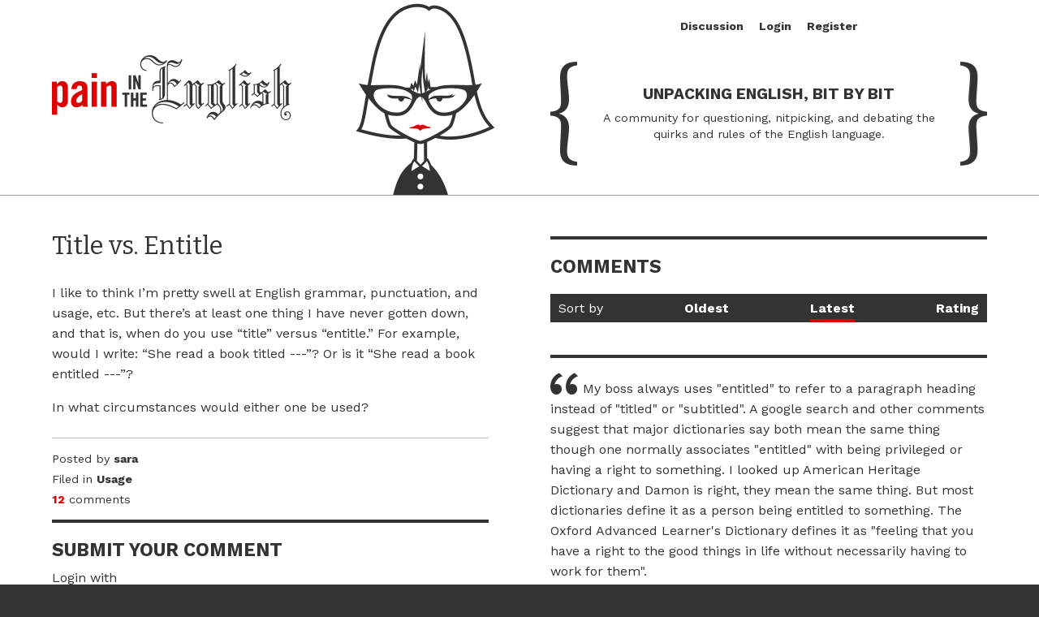

--- FILE ---
content_type: text/html; charset=UTF-8
request_url: https://painintheenglish.com/case/630?sort=PostComments.created&direction=desc
body_size: 8443
content:
<!doctype html>
<html lang="en" dir="ltr">
<head>
    <meta charset="utf-8">    <meta name="viewport" content="width=device-width">
    
            <title>Title vs. Entitle</title>
    
        <!-- Google tag (gtag.js) -->
    <script async src="https://www.googletagmanager.com/gtag/js?id=G-XVPT3RR07P"></script>
    <script>
      window.dataLayer = window.dataLayer || [];
      function gtag(){dataLayer.push(arguments);}
      gtag('js', new Date());

      gtag('config', 'G-XVPT3RR07P');
    </script>
        
    
    <script>var csrfToken = "cKKgAmfB8zpQtWUBo5GBvARr82gSq\/Y+Vs1ZvP4swkEn\/pNJw8dupxMMYROyAxb0NuViu2R0k28nyq\/tjqSBBiR7b73U8yiQYVjBXSeckF80rj2Kyhv1dR+fqn6lo1uSITUDJYM2dZBQ0AGIXE2nWA==";</script>    
    
<meta property="fb:admins" content="587425578" /><meta property="fb:app_id" content="1483744135287384" />

	<meta property="og:title" content="Title vs. Entitle">
	<meta property="og:description" content="I like to think I’m pretty swell at English grammar, punctuation, and usage, etc.  But there’s at least one thing I have never gotten down, and that is, when do you use “title” versus “entitle.”  For example, would I write:  “She read a book titled ---”?  Or is it “She read a book entitled ---”?
In…">
	<meta property="og:image" content="https://painintheenglish.com/img/open-graph-cover.png">
	<meta property="og:type" content="article">
	<meta property="og:url" content="https://painintheenglish.com/case/630">
	<meta property="og:locale" content="en_US">
	<meta property="og:site_name" content="Pain in the English">
	<meta property="article:author" content="https://painintheenglish.com/doc/about">

	<meta name="twitter:card" content="summary">
	<meta name="twitter:site" content="@painenglish">
	<meta name="twitter:url" content="https://painintheenglish.com/case/630">
	<meta name="twitter:title" content="Title vs. Entitle">
	<meta name="twitter:description" content="I like to think I’m pretty swell at English grammar, punctuation, and usage, etc.  But there’s at least one thing I have never gotten down, and that is, when do you use “title” versus “entitle.”  For example, would I write:  “She read a book titled ---”?  Or is it “She read a book entitled ---”?
In…">
	<meta name="twitter:image" content="https://painintheenglish.com/img/open-graph-cover.png">
    <link rel="apple-touch-icon" sizes="180x180" href="/img/favicons/apple-touch-icon.png">
<link rel="icon" type="image/png" sizes="32x32" href="/img/favicons/favicon-32x32.png">
<link rel="icon" type="image/png" sizes="16x16" href="/img/favicons/favicon-16x16.png">
<link rel="manifest" href="/img/favicons/manifest.json">
<link rel="mask-icon" href="/img/favicons/safari-pinned-tab.svg" color="#5bbad5">
<link rel="shortcut icon" href="/img/favicons/favicon.ico">
<meta name="msapplication-config" content="/img/favicons/browserconfig.xml">
<meta name="theme-color" content="#ffffff">
<meta name="google-site-verification" content="yBte-35Y3ZODFG5-NhE5U9ntEsTjkjOssk3GSnwCBdU" />

    <link href="https://painintheenglish.com/case/630" rel="canonical">    <meta name="description" content="I like to think I’m pretty swell at English grammar, punctuation, and usage, etc.  But there’s at least one thing I have never gotten down, and that is, when do you use “title” versus “entitle.”  For example, would I write:  “She read a book titled ---”?  Or is it “She read a book entitled ---”?
In…">
    <link rel="stylesheet" href="/css/main.css?v=1.39">    <link rel="stylesheet" href="/css/ui-lightness/jquery-ui.css">    
    <script src="/js/jquery-2.1.3.min.js"></script>    <script src="/js/jquery-ui.min.js"></script>    <script src="/js/jquery.cookie.js"></script>    <script src="/js/jquery.waypoints.min.js"></script>    <script src="/js/clipboard.min.js"></script>    <script src="/js/default.js?v=1.39"></script>    <script src="/js/voting.js"></script>    <!-- Facebook Pixel Code -->
<script>
!function(f,b,e,v,n,t,s){if(f.fbq)return;n=f.fbq=function(){n.callMethod?
n.callMethod.apply(n,arguments):n.queue.push(arguments)};if(!f._fbq)f._fbq=n;
n.push=n;n.loaded=!0;n.version='2.0';n.queue=[];t=b.createElement(e);t.async=!0;
t.src=v;s=b.getElementsByTagName(e)[0];s.parentNode.insertBefore(t,s)}(window,
document,'script','//connect.facebook.net/en_US/fbevents.js');

fbq('init', '482046748668431');
fbq('track', "PageView");</script>
<noscript><img height="1" width="1" style="display:none"
src="https://www.facebook.com/tr?id=482046748668431&ev=PageView&noscript=1"
/></noscript>
<!-- End Facebook Pixel Code -->

    <link rel="alternate" type="application/rss+xml" title="Pain in the English RSS Feed" href="https://painintheenglish.com/posts/index_rss" />
    <link rel='index' title='Pain in the English' href='https://painintheenglish.com' />

    <link rel="stylesheet" href="https://maxcdn.bootstrapcdn.com/font-awesome/4.5.0/css/font-awesome.min.css">
</head>

<body>
        <!-- Google Tag Manager (noscript) -->
    <noscript><iframe src="https://www.googletagmanager.com/ns.html?id=GTM-MVQFFLX"
    height="0" width="0" style="display:none;visibility:hidden"></iframe></noscript>
    <!-- End Google Tag Manager (noscript) -->
    
    <div id="systemMessage">
        <div class="inner">
            <div id="click2close"><i class="fa fa-times-circle"></i></div>
            <div id="messageContent"></div>
        </div>
    </div>

            <div id="stick">
            <div class="contain">
                <div id="fixedHeader">
                    	<div class="logoArea vertAlign">
		<a href="/" class="gaEvent" data-category="marketing" data-action="home" data-label="header logo"><img src="/img/painintheenglish-logo.png?v=5" border="0" alt="Pain in the English" /></a>
	</div>

	<div class="proofreader"><div class="crop"><img class="frame2" style="display: none;" src="/img/proofreader-blink.png?v=4" alt="Pain in the English" /><img class="frame1" src="/img/proofreader.png?v=4" alt="Pain in the English" /></div></div>

			<div class="blurbGroup">
		<div class="gutter left vertAlign"></div>
		<div class="piteBlurb vertAlign">
			<p class="tagline">Unpacking English, Bit by Bit</p>
			<p>A community for questioning, nitpicking, and debating the quirks and rules of the English language.</p>
		</div>
		<div class="gutter right vertAlign"></div>
	</div>
	

                                  
                </div>
            </div>
        </div>
        <div id="sideTray">
    <div id="nav">
        <div class="menu-primary-container">
            <ul id="menu-primary" class="menu">        

				<li class="menu-item mobileOnly"><a class="mobileMenuSwitch" href="javascript:void(0)">Close <i class="fa fa-arrow-right"></i></a></li>				
				<li class="menu-item"><a href="/">Discussion</a></li>

				
					<li class="menu-item">
						<a href="/login">Login</a></a>
					</li>
					<li class="menu-item">
						<a href="/register">Register</a>
					</li>

				            </ul>
        </div>
    </div>
</div>       
    <div id="stage">
        <div id="page">
                            <div id="mobileHeader">
                    <div class="contain">
                        <div class="relative">
                            	<div class="logoArea vertAlign">
		<a href="/" class="gaEvent" data-category="marketing" data-action="home" data-label="header logo"><img src="/img/painintheenglish-logo.png?v=5" border="0" alt="Pain in the English" /></a>
	</div>

	<div class="proofreader"><div class="crop"><img class="frame2" style="display: none;" src="/img/proofreader-blink.png?v=4" alt="Pain in the English" /><img class="frame1" src="/img/proofreader.png?v=4" alt="Pain in the English" /></div></div>

			<div class="blurbGroup">
		<div class="gutter left vertAlign"></div>
		<div class="piteBlurb vertAlign">
			<p class="tagline">Unpacking English, Bit by Bit</p>
			<p>A community for questioning, nitpicking, and debating the quirks and rules of the English language.</p>
		</div>
		<div class="gutter right vertAlign"></div>
	</div>
	

                        </div>
                    </div>
                </div>
            
            <div id="content" class="clearfix view">
                
<div id="posTracker"></div>
<div class="block">
    <div class="contain">
        <div id="frame">
            <div id="question">
                <div class="post view">
                    <h1>
                        Title vs. Entitle                                            </h1>

                    <div class="body">
                        <p>I like to think I’m pretty swell at English grammar, punctuation, and usage, etc.  But there’s at least one thing I have never gotten down, and that is, when do you use “title” versus “entitle.”  For example, would I write:  “She read a book titled ---”?  Or is it “She read a book entitled ---”?</p>
<p>In what circumstances would either one be used?</p>
                    </div>

                    <div class="meta row">
                        <ul class="double">
                                                                                    <li>Posted by <a href="/users/view/6444">sara</a></li>
                            
                                                        <li>Filed in <a href="/category/5">Usage</a></li>
                            
                            <li>
                                                                    <strong class="red">12</strong> comments
                                                            </li>
                        </ul>
                    </div>
                    
                </div>


                
                    <div>
                        <h2 class="medium" style="margin-bottom: 0; padding-bottom: 0px; border-bottom: 0;">Submit Your Comment</h2>

                                                    
                            <div style="padding-bottom: 10px; border-bottom: 0;">
                                
<div class="socialLogins">

	<p class="label">Login with</p>

	<div class="buttons">
		<form name="post_690ef2a20bb92252094658" style="display:none;" method="post" action="/social-auth/login/facebook?redirect=%2Fcase%2F630%3Fsocial_login%3DY"><input type="hidden" name="_method" value="POST"><input type="hidden" name="_csrfToken" autocomplete="off" value="cKKgAmfB8zpQtWUBo5GBvARr82gSq/Y+Vs1ZvP4swkEn/pNJw8dupxMMYROyAxb0NuViu2R0k28nyq/tjqSBBiR7b73U8yiQYVjBXSeckF80rj2Kyhv1dR+fqn6lo1uSITUDJYM2dZBQ0AGIXE2nWA=="></form><a href="#" rel="nofollow" onclick="document.post_690ef2a20bb92252094658.submit(); event.returnValue = false; return false;"><i class="fa fa-facebook"></i><span class="name">Facebook</span></a><form name="post_690ef2a20c462095811537" style="display:none;" method="post" action="/social-auth/login/google?redirect=%2Fcase%2F630%3Fsocial_login%3DY"><input type="hidden" name="_method" value="POST"><input type="hidden" name="_csrfToken" autocomplete="off" value="cKKgAmfB8zpQtWUBo5GBvARr82gSq/Y+Vs1ZvP4swkEn/pNJw8dupxMMYROyAxb0NuViu2R0k28nyq/tjqSBBiR7b73U8yiQYVjBXSeckF80rj2Kyhv1dR+fqn6lo1uSITUDJYM2dZBQ0AGIXE2nWA=="></form><a href="#" rel="nofollow" onclick="document.post_690ef2a20c462095811537.submit(); event.returnValue = false; return false;"><i class="fa fa-google"></i><span class="name">Google</span></a><form name="post_690ef2a20c505806610302" style="display:none;" method="post" action="/social-auth/login/twitter?redirect=%2Fcase%2F630%3Fsocial_login%3DY"><input type="hidden" name="_method" value="POST"><input type="hidden" name="_csrfToken" autocomplete="off" value="cKKgAmfB8zpQtWUBo5GBvARr82gSq/Y+Vs1ZvP4swkEn/pNJw8dupxMMYROyAxb0NuViu2R0k28nyq/tjqSBBiR7b73U8yiQYVjBXSeckF80rj2Kyhv1dR+fqn6lo1uSITUDJYM2dZBQ0AGIXE2nWA=="></form><a href="#" rel="nofollow" onclick="document.post_690ef2a20c505806610302.submit(); event.returnValue = false; return false;"><i class="fa fa-twitter"></i><span class="name">Twitter</span></a>	</div>
</div>                                     
                            </div>
                            
                            <form method="post" accept-charset="utf-8" id="PostCommentAddForm" class="disableOnSubmit" action="/posts/comment/630"><div style="display:none;"><input type="hidden" name="_csrfToken" autocomplete="off" value="cKKgAmfB8zpQtWUBo5GBvARr82gSq/Y+Vs1ZvP4swkEn/pNJw8dupxMMYROyAxb0NuViu2R0k28nyq/tjqSBBiR7b73U8yiQYVjBXSeckF80rj2Kyhv1dR+fqn6lo1uSITUDJYM2dZBQ0AGIXE2nWA=="></div><input type="hidden" name="PostComments[post_id]" id="postcomments-post-id" value="630">                            <p style="margin-bottom: 0;">or fill in the name and email fields below:</p>
                            <div class="input text required"><label for="postcomments-user-display-name">Unique username/alias</label><input type="text" name="PostComments[user][display_name]" required="required" data-validity-message="Username is required" oninvalid="this.setCustomValidity(&#039;&#039;); if (!this.value) this.setCustomValidity(this.dataset.validityMessage)" oninput="this.setCustomValidity(&#039;&#039;)" id="postcomments-user-display-name" aria-required="true" value="" maxlength="255"></div><div class="input text required"><label for="postcomments-user-username">Email (will not be published)</label><input type="text" name="PostComments[user][username]" required="required" data-validity-message="Email is required" oninvalid="this.setCustomValidity(&#039;&#039;); if (!this.value) this.setCustomValidity(this.dataset.validityMessage)" oninput="this.setCustomValidity(&#039;&#039;)" id="postcomments-user-username" aria-required="true" value="" maxlength="255"></div>
                        
                        <div class="input textarea required"><label for="postcomments-text">Please enter your comment here</label><textarea name="PostComments[text]" required="required" data-validity-message="This field cannot be left empty" oninvalid="this.setCustomValidity(&#039;&#039;); if (!this.value) this.setCustomValidity(this.dataset.validityMessage)" oninput="this.setCustomValidity(&#039;&#039;)" id="postcomments-text" aria-required="true" rows="5"></textarea></div><div class="submit"><input type="submit" class="stickToRight" value="Submit"></div></form>                    </div>

                    
                
                <div id="bottomStick"></div>
            </div>


            <div id="commentColumn" class="commentSection">
                
                <h2 class="medium" style="margin: 10px 0 0 0; border-bottom: 0;"><a name="comments"></a>Comments</h2>
                
                <ul class="sortOptions">
                    <li class="label">Sort by</li>
                    <li><a href="/case/630?sort=PostComments.created&direction=asc">Oldest</a></li><li class="selected"><a href="javascript:void(0);">Latest</a></li><li><a href="/case/630?sort=PostComments.score&direction=desc">Rating</a></li>                </ul>

                <div class="comments">
                                            	<div class="comment view">
		<div id="comment-27979" class="commentAnchor"></div>
		<div class="body">
			<p>My boss always uses "entitled" to refer to a paragraph heading instead of "titled" or "subtitled". A google search and other comments suggest that major dictionaries say both mean the same thing though one normally associates "entitled" with being privileged or having a right to something. I looked up American Heritage Dictionary and Damon is right, they mean the same thing. But most dictionaries define it as a person being entitled to something.  The Oxford Advanced Learner's Dictionary defines it as "feeling that you have a right to the good things in life without necessarily having to work for them".</p>		</div>
		
		<div class="meta">
			<p>
									<span class="comment_author"><strong><a href="/users/view/108334">Gotham</a></strong></span>
								<span class="comment_date">Nov-25-2019</span>
			</p>

			<p>
				<span class='vote_buttons' id='vote_buttons27979'>
					<a href='javascript:;' class='vote' rel="nofollow" id='27979'><i class="fa fa-thumbs-o-up"></i></a>
				</span>
				<span class='vote' id='vote27979'>
					0 vote				</span>
				
				&nbsp; <a class="linkToComment" rel="nofollow" href="/case/630/#comment-27979">Permalink</a>
				&nbsp; <a class="linkToComment reportAbuse" rel="nofollow" href="javascript:void(0)" id="id27979">Report Abuse</a>

							</p>
		</div>
	</div>
	<div class="comment view">
		<div id="comment-19002" class="commentAnchor"></div>
		<div class="body">
			<p>imho porsche's comment is the one to follow if wanting to get the issue clearer</p>		</div>
		
		<div class="meta">
			<p>
									<span class="comment_author"><strong><a href="/users/view/9409">bluebone</a></strong></span>
								<span class="comment_date">Oct-06-2011</span>
			</p>

			<p>
				<span class='vote_buttons' id='vote_buttons19002'>
					<a href='javascript:;' class='vote' rel="nofollow" id='19002'><i class="fa fa-thumbs-o-up"></i></a>
				</span>
				<span class='vote' id='vote19002'>
					1 vote				</span>
				
				&nbsp; <a class="linkToComment" rel="nofollow" href="/case/630/#comment-19002">Permalink</a>
				&nbsp; <a class="linkToComment reportAbuse" rel="nofollow" href="javascript:void(0)" id="id19002">Report Abuse</a>

							</p>
		</div>
	</div>
	<div class="comment view">
		<div id="comment-13998" class="commentAnchor"></div>
		<div class="body">
			<p>A number of the question's responses confuse the verbal usage of "entitled" with the adjectival usage of entitle, referring to a "just claim to recieve or do something."</p><p>Its seems the verbal usage of the words are very similar. The definition, according to the OED, of the verbal usage of "title" is</p><p>       "give a name to (a book, composition, or other work)".</p><p>The word originally denoted a placard or inscription placed on an object.</p><p>The definition of the verbal usage of "entitle" is</p><p>      "give (something, especially a text or work of art) a particular title"</p><p>and, archaically,</p><p>     "give (someone) a specified title expressing their rank, office, or character".</p><p>It seems, technically, "title" is in reference to an object, and "entitle" is in reference to a person. However, in modern usage, the definition of the words is it the same; "entitle refers specifically, if we assume writing is an art, to art, including literature, painting, sculpting, music, and dancing.</p>		</div>
		
		<div class="meta">
			<p>
									<span class="comment_author"><strong><a href="/users/view/8590">iluminatus93</a></strong></span>
								<span class="comment_date">Oct-10-2010</span>
			</p>

			<p>
				<span class='vote_buttons' id='vote_buttons13998'>
					<a href='javascript:;' class='vote' rel="nofollow" id='13998'><i class="fa fa-thumbs-o-up"></i></a>
				</span>
				<span class='vote' id='vote13998'>
					0 vote				</span>
				
				&nbsp; <a class="linkToComment" rel="nofollow" href="/case/630/#comment-13998">Permalink</a>
				&nbsp; <a class="linkToComment reportAbuse" rel="nofollow" href="javascript:void(0)" id="id13998">Report Abuse</a>

							</p>
		</div>
	</div>
	<div class="comment view">
		<div id="comment-6178" class="commentAnchor"></div>
		<div class="body">
			<p>I always find it funny when folks on the TV say stuff like, "My latest rap song entitled..." They just sound soooo ignunt!  Why cain't they realize what they sayin is ignunt and git off the TV?</p>		</div>
		
		<div class="meta">
			<p>
									<span class="comment_author"><strong><a href="/users/view/7384">yourmama</a></strong></span>
								<span class="comment_date">Jan-15-2007</span>
			</p>

			<p>
				<span class='vote_buttons' id='vote_buttons6178'>
					<a href='javascript:;' class='vote' rel="nofollow" id='6178'><i class="fa fa-thumbs-o-up"></i></a>
				</span>
				<span class='vote' id='vote6178'>
					0 vote				</span>
				
				&nbsp; <a class="linkToComment" rel="nofollow" href="/case/630/#comment-6178">Permalink</a>
				&nbsp; <a class="linkToComment reportAbuse" rel="nofollow" href="javascript:void(0)" id="id6178">Report Abuse</a>

							</p>
		</div>
	</div>
	<div class="comment view">
		<div id="comment-4854" class="commentAnchor"></div>
		<div class="body">
			<p>It could only be "She read a book entitled...". No question. That's what I meant to type, sorry, tired today.</p>		</div>
		
		<div class="meta">
			<p>
									<span class="comment_author"><strong>Holly1</strong></span>
								<span class="comment_date">Mar-30-2006</span>
			</p>

			<p>
				<span class='vote_buttons' id='vote_buttons4854'>
					<a href='javascript:;' class='vote' rel="nofollow" id='4854'><i class="fa fa-thumbs-o-up"></i></a>
				</span>
				<span class='vote' id='vote4854'>
					0 vote				</span>
				
				&nbsp; <a class="linkToComment" rel="nofollow" href="/case/630/#comment-4854">Permalink</a>
				&nbsp; <a class="linkToComment reportAbuse" rel="nofollow" href="javascript:void(0)" id="id4854">Report Abuse</a>

							</p>
		</div>
	</div>
	<div class="comment view">
		<div id="comment-4852" class="commentAnchor"></div>
		<div class="body">
			<p>It only only be "She read a book entitled...". No question.</p>		</div>
		
		<div class="meta">
			<p>
									<span class="comment_author"><strong>Holly1</strong></span>
								<span class="comment_date">Mar-30-2006</span>
			</p>

			<p>
				<span class='vote_buttons' id='vote_buttons4852'>
					<a href='javascript:;' class='vote' rel="nofollow" id='4852'><i class="fa fa-thumbs-o-up"></i></a>
				</span>
				<span class='vote' id='vote4852'>
					0 vote				</span>
				
				&nbsp; <a class="linkToComment" rel="nofollow" href="/case/630/#comment-4852">Permalink</a>
				&nbsp; <a class="linkToComment reportAbuse" rel="nofollow" href="javascript:void(0)" id="id4852">Report Abuse</a>

							</p>
		</div>
	</div>
	<div class="comment view highRated">
		<div id="comment-4637" class="commentAnchor"></div>
		<div class="body">
			<p>I'm afraid I must disagree with everything posted below.</p><p>Both words have more than one meaning.  While they are not identical, they do overlap, and, in some definitions, they are synonyms, meaning exactly the same thing.</p><p>From The American Heritage Dictionary of the English Language, Fourth Edition:</p><p>tr.v. en·ti·tled<br />To give a name or title to</p><p>tr.v. ti·tled<br />To give a title to; entitle. </p><p>This dictionary actually DEFINES the word titled to mean entitled.  How much clearer can you be?</p><p>Now, there are other definitions of both words that don't overlap, some of which are mentioned below, but the usage you ask about is the very one that is synonymous, so you are completely correct to use either interchangeably.</p>		</div>
		
		<div class="meta">
			<p>
									<span class="comment_author"><strong><a href="/users/view/6847">porsche</a></strong></span>
								<span class="comment_date">Mar-05-2006</span>
			</p>

			<p>
				<span class='vote_buttons' id='vote_buttons4637'>
					<a href='javascript:;' class='vote' rel="nofollow" id='4637'><i class="fa fa-thumbs-o-up"></i></a>
				</span>
				<span class='vote' id='vote4637'>
					11 votes				</span>
				
				&nbsp; <a class="linkToComment" rel="nofollow" href="/case/630/#comment-4637">Permalink</a>
				&nbsp; <a class="linkToComment reportAbuse" rel="nofollow" href="javascript:void(0)" id="id4637">Report Abuse</a>

							</p>
		</div>
	</div>
	<div class="comment view">
		<div id="comment-4626" class="commentAnchor"></div>
		<div class="body">
			<p>The meaning of entitle is slightly different to titled. Titled is meaning the title of which is "a book, the title of which is 'Harry Potter and the Children's Library'"<br />Entitled, is to name or give a title to<br />"she entitled the book 'Harry Potter and the Children's Library'"<br />Entitled has a secondary meaning, the general idea of which is to allow or give permission<br />"She was entitled to read the book titled 'Harry Potter and the Children's Library"</p><p>On another note, the Children's Library, is a posessive and so their should be " 's " at the end of it.</p>		</div>
		
		<div class="meta">
			<p>
									<span class="comment_author"><strong>DamonTarlaei</strong></span>
								<span class="comment_date">Mar-03-2006</span>
			</p>

			<p>
				<span class='vote_buttons' id='vote_buttons4626'>
					<a href='javascript:;' class='vote' rel="nofollow" id='4626'><i class="fa fa-thumbs-o-up"></i></a>
				</span>
				<span class='vote' id='vote4626'>
					4 votes				</span>
				
				&nbsp; <a class="linkToComment" rel="nofollow" href="/case/630/#comment-4626">Permalink</a>
				&nbsp; <a class="linkToComment reportAbuse" rel="nofollow" href="javascript:void(0)" id="id4626">Report Abuse</a>

							</p>
		</div>
	</div>
	<div class="comment view">
		<div id="comment-4622" class="commentAnchor"></div>
		<div class="body">
			<p>What Cheri said. <br />"Having bought a book titled "Harry Potter and the Childrens Library" she was entitled to read it."</p>		</div>
		
		<div class="meta">
			<p>
									<span class="comment_author"><strong>anonymous4</strong></span>
								<span class="comment_date">Mar-03-2006</span>
			</p>

			<p>
				<span class='vote_buttons' id='vote_buttons4622'>
					<a href='javascript:;' class='vote' rel="nofollow" id='4622'><i class="fa fa-thumbs-o-up"></i></a>
				</span>
				<span class='vote' id='vote4622'>
					5 votes				</span>
				
				&nbsp; <a class="linkToComment" rel="nofollow" href="/case/630/#comment-4622">Permalink</a>
				&nbsp; <a class="linkToComment reportAbuse" rel="nofollow" href="javascript:void(0)" id="id4622">Report Abuse</a>

							</p>
		</div>
	</div>
	<div class="comment view highRated">
		<div id="comment-4619" class="commentAnchor"></div>
		<div class="body">
			<p>For the title of a work, you should always use "titled"; use "entitled" only in the sense of someone being entitled to something.</p>		</div>
		
		<div class="meta">
			<p>
									<span class="comment_author"><strong>Cheri</strong></span>
								<span class="comment_date">Mar-02-2006</span>
			</p>

			<p>
				<span class='vote_buttons' id='vote_buttons4619'>
					<a href='javascript:;' class='vote' rel="nofollow" id='4619'><i class="fa fa-thumbs-o-up"></i></a>
				</span>
				<span class='vote' id='vote4619'>
					6 votes				</span>
				
				&nbsp; <a class="linkToComment" rel="nofollow" href="/case/630/#comment-4619">Permalink</a>
				&nbsp; <a class="linkToComment reportAbuse" rel="nofollow" href="javascript:void(0)" id="id4619">Report Abuse</a>

							</p>
		</div>
	</div>
	<div class="comment view">
		<div id="comment-4616" class="commentAnchor"></div>
		<div class="body">
			<p>Both "titled" and "entitled" are verbs and both are adjectives as well.  Furthermore, your example of "entitled" below, was not demonstrating use as a verb, but as an adjective. While they both have several definitions, they do overlap, and in some cases (particularly regarding the original question) are listed as synonyms with identical definitions.</p>		</div>
		
		<div class="meta">
			<p>
									<span class="comment_author"><strong><a href="/users/view/6847">porsche</a></strong></span>
								<span class="comment_date">Mar-02-2006</span>
			</p>

			<p>
				<span class='vote_buttons' id='vote_buttons4616'>
					<a href='javascript:;' class='vote' rel="nofollow" id='4616'><i class="fa fa-thumbs-o-up"></i></a>
				</span>
				<span class='vote' id='vote4616'>
					5 votes				</span>
				
				&nbsp; <a class="linkToComment" rel="nofollow" href="/case/630/#comment-4616">Permalink</a>
				&nbsp; <a class="linkToComment reportAbuse" rel="nofollow" href="javascript:void(0)" id="id4616">Report Abuse</a>

							</p>
		</div>
	</div>
	<div class="comment view">
		<div id="comment-4613" class="commentAnchor"></div>
		<div class="body">
			<p>entitled is a verb and titled is an adjective used AFTER a verb - "her new book, entitled 'Blahdy Blah', is out next week". Or, "She wrote a book about nothing titled 'Blahdy Blah'".</p><p>Clear as mud eh?</p>		</div>
		
		<div class="meta">
			<p>
									<span class="comment_author"><strong>Helsinki</strong></span>
								<span class="comment_date">Mar-02-2006</span>
			</p>

			<p>
				<span class='vote_buttons' id='vote_buttons4613'>
					<a href='javascript:;' class='vote' rel="nofollow" id='4613'><i class="fa fa-thumbs-o-up"></i></a>
				</span>
				<span class='vote' id='vote4613'>
					0 vote				</span>
				
				&nbsp; <a class="linkToComment" rel="nofollow" href="/case/630/#comment-4613">Permalink</a>
				&nbsp; <a class="linkToComment reportAbuse" rel="nofollow" href="javascript:void(0)" id="id4613">Report Abuse</a>

							</p>
		</div>
	</div>


<script type="text/javascript">
$(document).ready(function(){
    $(".hide-comment").click(function(e) {
        e.preventDefault();

        var el = $(this);
        var postCommentId = el.attr('data-id');

        if(postCommentId) {            
            $.post("/post_comments/hide.json", {
                    "post_comment_id": postCommentId
                },
                function(data) {
                    console.log(data);
                    if(data.result == 'success') {
                        el.closest('.comment').remove();
                    }
                }
            );
        }
    });
});
</script>  
                
                                                                </div>            
                <p>Do you have a question? <a href="/posts/submit" class="button small">Submit your question here</a></p>

            </div>        </div>    </div></div>

<script language="JavaScript">

$(document).ready(function(){

    $("a.reportAbuse").click(function() {
        var answer = confirm("Are you sure you want to report this comment as abuse?");
        if(answer) {
            var url = $(this).attr('id');
            window.location = '/post_comments/reportAbuse/'+url.substring(2);
        }
        return false;
    });
    

    /********************************************************************/

    // var trackPos = document.getElementById("bottomStick").getBoundingClientRect();
    // $('#posTracker').css('top', trackPos.top);
    var posQuestion2Viewport = document.getElementById("question").getBoundingClientRect();
    var bottomPos2Parent = $('#bottomStick').offset().top; // Relative position to parent.
    // console.log('bottomPos2Parent is '+bottomPos2Parent);
    $('#posTracker').css('top', bottomPos2Parent); // Absolutely positioned to the parent.
    $('#frame').css('min-height', $('#question').height());
    var bottomPos2Viewport = document.getElementById("bottomStick").getBoundingClientRect(); // Relative position to viewport
    var padContentTop = $('#frame').css('padding-top');
    padContentTop = +padContentTop.match(/\d+/)[0];
    var padContentBottom = $('#frame').css('padding-bottom');
    padContentBottom = +padContentBottom.match(/\d+/)[0];
    var headerHeight = $('#fixedHeader').height();
    var clearTop = +headerHeight+padContentTop;
    var questionHeight = $('#question').height();
    var commentsHeight = $('#commentColumn').height();
    // console.log('headerHeight is '+headerHeight);
    // console.log('padContentTop is '+padContentTop);
    var footerEventReported = false;

    var fixToWindow = function() {
        if($('#question').parents('#fixedWrapper').length == 0) {
            posQuestion2Viewport = document.getElementById("question").getBoundingClientRect();
            $('#question').wrap("<div id='fixedWrapper'></div>");
            $('#question').css('position', 'relative');
            $('#question').css('bottom', 'auto');
            $('#fixedWrapper').css('position', 'fixed');
            // if(posQuestion2Viewport.top < clearTop) {
            //  console.error('The top of #question is negative at '+posQuestion2Viewport.top);
            //  $('#fixedWrapper').css('top', clearTop);
            // } else {
            //  $('#fixedWrapper').css('top', posQuestion2Viewport.top);
            // }
            $('#fixedWrapper').css('top', posQuestion2Viewport.top);
            $('#fixedWrapper').css('width', $('#frame').width());
            $('#fixedWrapper').css('left', posQuestion2Viewport.left);
            // console.log('fixToWindow at '+posQuestion2Viewport.top);
        }
    }

    var fixBottomToParent = function() {
        if($('#question').parents('#fixedWrapper').length) {
            $('#question').unwrap();
            $('#question').css('position', 'absolute');
            var viewportH = Waypoint.viewportHeight();
            var originalY = bottomPos2Viewport.top;
            if(originalY > viewportH) {
                originalY = viewportH;
            }
            var gapBottom = +viewportH - originalY - padContentBottom;
            // console.log('viewportH is '+viewportH);
            // console.log('originalY is '+originalY);
            // console.log('gapBottom is '+gapBottom);
            $('#question').css('bottom', gapBottom+'px');
        }
    }

    if(questionHeight < commentsHeight && posQuestion2Viewport.top >= clearTop) {

        var questionWaypoint = new Waypoint({
            element: document.getElementById('posTracker'),
            handler: function(direction) {
                // console.log(direction);
                // If we are in a mobile (one column) view, we do not want the element to stick.
                if(Waypoint.viewportWidth() > 800) {
                    // console.log('window is wider than 800');
                    if(direction == 'down') {
                        fixToWindow();

                        $(window).resize(function() {
                            if(Waypoint.viewportWidth() > 800) {
                                if($('#question').parents('#fixedWrapper').length) {
                                    // If the fixedWrapper already exists, we update its width and left position.
                                    $('#fixedWrapper').css('width', $('#frame').width());
                                    $('#fixedWrapper').css('left', $('#frame').offset().left);
                                    console.log('fixedWrapper resized');
                                } else {
                                    // If it doesn't exist, we need to rewrap it.
                                    fixToWindow();
                                }
                            } else {
                                if($('#question').parents('#fixedWrapper').length) {
                                    // Unwrap only if the fixedWrapper exists; otherwise it will keep unwrapping its parent.
                                    $('#question').unwrap();
                                }
                            }
                        });
                    } else {
                        // console.log('direction is up');
                        if($('#question').parents('#fixedWrapper').length) {
                            // console.log('fixedWrapper exists. Unwrapping');
                            $('#question').unwrap();
                        }
                    }
                }
            },
            // enabled: false,
            offset: '100%' // e.g. 25, -25, '50%', -myElement.clientHeight, function() {}, 'bottom-in-view'
        });

        var footerWaypoint = new Waypoint({
            element: document.getElementById('footer'),
            handler: function(direction) {
                if(direction == 'down') {
                    if(footerEventReported == false) {
                        // console.log('send '+footerEventReported);
                        footerEventReported = true;
                        // ga('send', {hitType: 'event', eventCategory: 'ux', eventAction: 'scrolled to footer', eventLabel: 'view page'});
                    }
                }

                if(Waypoint.viewportWidth() > 800) {
                    if(direction == 'down') {
                        // console.log('down');
                        fixBottomToParent();
                    } else {
                        // console.log('up');
                        fixToWindow();
                    }
                }
            },
            enabled: false, // If the footer is already visible at opening, don't enable it.
            offset: '100%' // e.g. 25, -25, '50%', -myElement.clientHeight, function() {}, 'bottom-in-view'
        });

        // If the footer is already visible at opening, don't enable it.
        $(window).scroll(function() {
            footerWaypoint.enable();
        }); 
    } // if(questionHeight > commentsHeight)
});

</script>

            </div>

                            <div id="footer">
	<div class="contain">
		<div class="split">
			<div id="copyright" class="column">
				<div class="blockPad">
					<img src="/img/painintheenglish-logo-w.png?v=4" />
					<p>&copy;2025 <a href="https://cycle-interactive.com/" style="color: #888;">CYCLE Interactive</a>, LLC.<br />All Rights Reserved.</p>
				</div>
			</div>
		</div>

		<div class="split">
			<div class="column">
				<div class="blockPad">
					<ul>
					</ul>				
				</div>
			</div>

			<div class="column">
				<div class="blockPad">
					<ul>
						<li><a href="/doc/contact">Contact Us</a></li>
						<li><a href="/doc/terms">Terms</a></li>
						<li><a href="/doc/privacy">Privacy</a></li>
					</ul>
				</div>
			</div>

		</div>
	</div>
</div>
            
                    
        </div>
    </div>

    <div id="mobileMenu" class="mobileMenuSwitch"><img class="pulse" src="/img/mobile-menu.svg" /></div> 
    
    </body>
</html>

--- FILE ---
content_type: text/css
request_url: https://painintheenglish.com/css/main.css?v=1.39
body_size: 11159
content:
@charset "UTF-8";
/* http://meyerweb.com/eric/tools/css/reset/
   v2.0 | 20110126
   License: none (public domain)
*/
@import url(https://fonts.googleapis.com/css?family=Work+Sans:400,500,700);
@import url(https://fonts.googleapis.com/css?family=Bitter:400,400italic);
@import url(https://fonts.googleapis.com/css?family=Chivo:400italic,900italic);
/* line 6, ../../sass/src/_reset.scss */
html, body, div, span, applet, object, iframe,
h1, h2, h3, h4, h5, h6, p, blockquote, pre,
a, abbr, acronym, address, big, cite, code,
del, dfn, em, img, ins, kbd, q, s, samp,
small, strike, strong, sub, sup, tt, var,
b, u, i, center,
dl, dt, dd, ol, ul, li,
fieldset, form, label, legend,
table, caption, tbody, tfoot, thead, tr, th, td,
article, aside, canvas, details, embed,
figure, figcaption, footer, header, hgroup,
menu, nav, output, ruby, section, summary,
time, mark, audio, video {
  margin: 0;
  padding: 0;
  border: 0;
  font-size: 100%;
  font: inherit;
  vertical-align: baseline;
}

/* HTML5 display-role reset for older browsers */
/* line 27, ../../sass/src/_reset.scss */
article, aside, details, figcaption, figure,
footer, header, hgroup, menu, nav, section {
  display: block;
}

/* line 31, ../../sass/src/_reset.scss */
body {
  line-height: 1;
}

/* line 34, ../../sass/src/_reset.scss */
ol, ul {
  list-style: none;
}

/* line 37, ../../sass/src/_reset.scss */
blockquote, q {
  quotes: none;
}
/* line 39, ../../sass/src/_reset.scss */
blockquote:before, blockquote:after, q:before, q:after {
  content: '';
  content: none;
}

/* line 44, ../../sass/src/_reset.scss */
table {
  border-collapse: collapse;
  border-spacing: 0;
}

/* line 1, ../../sass/src/_layout.scss */
body {
  width: 100%;
  padding: 0;
  margin: 0;
  background-color: #333333;
}
/* line 7, ../../sass/src/_layout.scss */
body #stage {
  top: 0;
  left: 0;
  position: absolute;
  width: 100%;
  min-height: 100%;
  margin: 0;
  padding: 0px 0% 0px 0%;
  z-index: 0;
  overflow: hidden;
  background-color: #333333;
}
/* line 19, ../../sass/src/_layout.scss */
body #stage #page {
  background-color: white;
  clear: both;
  position: relative;
  width: 100%;
  margin: 0;
  background-color: #fff;
  z-index: 1;
  padding: 0 0 0 0;
}
/* line 29, ../../sass/src/_layout.scss */
body #stage #page #content {
  width: 100%;
  overflow: hidden;
  padding: 0 0;
}

/* line 39, ../../sass/src/_layout.scss */
.block {
  padding: 40px 0;
  position: relative;
  width: 100%;
  max-width: 100%;
  margin: 0 auto;
}
/* line 39, ../../sass/src/_mixins.scss */
.block:after {
  content: ".";
  clear: both;
  height: 0;
  visibility: hidden;
  display: block;
}
/* line 48, ../../sass/src/_layout.scss */
.block.form {
  width: 90%;
  padding: 40px 5%;
  max-width: 690px;
}
/* line 54, ../../sass/src/_layout.scss */
.block.tinted {
  background-color: #eff0f4;
}
/* line 58, ../../sass/src/_layout.scss */
.block.nopadding {
  padding: 0px 0;
}

/* line 63, ../../sass/src/_layout.scss */
.contain {
  display: block;
  width: 90%;
  max-width: 1200px;
  margin: 0 auto;
  padding: 0 5% 0 5%;
}
/* line 70, ../../sass/src/_layout.scss */
.contain.article {
  max-width: 690px;
}

/* line 75, ../../sass/src/_layout.scss */
.row {
  width: 100%;
  position: relative;
  display: flex;
  align-items: flex-start;
  justify-content: space-between;
  flex-direction: row;
  overflow: hidden;
}
@media (max-width: 768px) {
  /* line 75, ../../sass/src/_layout.scss */
  .row {
    flex-direction: column;
  }
}
/* line 88, ../../sass/src/_layout.scss */
.row.valign {
  align-items: center;
}
/* line 92, ../../sass/src/_layout.scss */
.row .double {
  display: block;
  width: 46.6666667%;
}
@media (max-width: 768px) {
  /* line 92, ../../sass/src/_layout.scss */
  .row .double {
    width: 100%;
  }
  /* line 98, ../../sass/src/_layout.scss */
  .row .double:first-child {
    margin: 0 0 20px 0;
  }
}

/* line 105, ../../sass/src/_layout.scss */
.spaceBottom {
  margin-bottom: 40px;
}

/* line 109, ../../sass/src/_layout.scss */
.borderBottom {
  margin-bottom: 40px;
  padding-bottom: 40px;
  border-bottom: 1px solid #999999;
}

@media (max-width: 500px) {
  /* line 115, ../../sass/src/_layout.scss */
  .mobileHide {
    display: none;
  }
}

/* line 122, ../../sass/src/_layout.scss */
#holiday h1 {
  text-align: center;
}
/* line 125, ../../sass/src/_layout.scss */
#holiday p {
  text-align: center;
}
/* line 129, ../../sass/src/_layout.scss */
#holiday #tree {
  display: block;
  margin: 0 auto 25px;
  max-width: 360px;
  width: 100%;
}

/* line 1, ../../sass/src/_typography.scss */
body {
  font-family: "Work Sans", sans-serif;
  color: #333333;
}

/* line 6, ../../sass/src/_typography.scss */
.japanese {
  font-family: "ヒラギノ角ゴ Pro W3", "Hiragino Kaku Gothic Pro",Osaka, "メイリオ", Meiryo, "ＭＳ Ｐゴシック", "MS PGothic", sans-serif;
}

/* line 10, ../../sass/src/_typography.scss */
a, a:link, a:visited {
  -webkit-font-smoothing: antialiased;
  -moz-osx-font-smoothing: grayscale;
  font-smoothing: antialiased;
  text-decoration: none;
  color: #333333;
  font-weight: 400;
}
/* line 16, ../../sass/src/_typography.scss */
a.red, a:link.red, a:visited.red {
  color: #de0000;
}
/* line 20, ../../sass/src/_typography.scss */
a.button, a:link.button, a:visited.button {
  color: white;
}

/* line 25, ../../sass/src/_typography.scss */
p, li, blockquote {
  -webkit-font-smoothing: antialiased;
  -moz-osx-font-smoothing: grayscale;
  font-smoothing: antialiased;
  font-family: "Work Sans", sans-serif;
  line-height: 1.6rem;
  margin: 0 0 1rem 0;
  font-size: 1rem;
}
/* line 32, ../../sass/src/_typography.scss */
p a, p a:link, p a:visited, li a, li a:link, li a:visited, blockquote a, blockquote a:link, blockquote a:visited {
  font-weight: 700;
}
/* line 36, ../../sass/src/_typography.scss */
p.ajaxResult, li.ajaxResult, blockquote.ajaxResult {
  color: #4d9c00;
  margin: 0 0 0 0;
  font-size: 1rem;
  font-weight: 700;
}
/* line 42, ../../sass/src/_typography.scss */
p.ajaxResult.error, li.ajaxResult.error, blockquote.ajaxResult.error {
  color: #de0000;
}

/* line 50, ../../sass/src/_typography.scss */
.body p a, .body p a:link, .body p a:visited, .body li a, .body li a:link, .body li a:visited {
  color: #333333;
  border-bottom: 4px solid #FFFF66;
  border-top: 3px solid #FFFF66;
  border-left: 2px solid #FFFF66;
  border-right: 2px solid #FFFF66;
  background-color: #FFFF66;
  font-weight: 400;
}
/* line 52, ../../sass/src/_typography.scss */
.body p a.editableText, .body p a:link.editableText, .body p a:visited.editableText, .body li a.editableText, .body li a:link.editableText, .body li a:visited.editableText {
  display: none;
}
/* line 61, ../../sass/src/_typography.scss */
.body li {
  margin: 0 0 1rem 2rem;
  list-style: disc;
}
/* line 66, ../../sass/src/_typography.scss */
.body ul, .body ol {
  margin: 0 0 1.5rem 0;
}

/* line 71, ../../sass/src/_typography.scss */
blockquote {
  font-style: italic;
  padding-left: 20px;
  border-left: 3px solid #e6e6e6;
}
/* line 76, ../../sass/src/_typography.scss */
blockquote p, blockquote li {
  font-style: italic;
}

/* line 83, ../../sass/src/_typography.scss */
.double p:last-child {
  margin-bottom: 0;
}

/* line 89, ../../sass/src/_typography.scss */
.meta a {
  font-weight: 700;
}

/* line 96, ../../sass/src/_typography.scss */
#footer p a, #footer p a:link, #footer p a:visited, #footer li a, #footer li a:link, #footer li a:visited {
  color: white;
}

/* line 102, ../../sass/src/_typography.scss */
h1, h2, h3, h4, h5, h6 {
  -webkit-font-smoothing: antialiased;
  -moz-osx-font-smoothing: grayscale;
  font-smoothing: antialiased;
  text-rendering: optimizeLegibility;
  font-feature-settings: "kern" 1;
  font-kerning: normal;
  -webkit-font-feature-settings: "kern";
  -moz-font-feature-settings: "kern";
  -moz-font-feature-settings: "kern=1";
  font-family: "Bitter", serif;
}
/* line 106, ../../sass/src/_typography.scss */
h1 a, h1 a:link, h1 a:visited, h2 a, h2 a:link, h2 a:visited, h3 a, h3 a:link, h3 a:visited, h4 a, h4 a:link, h4 a:visited, h5 a, h5 a:link, h5 a:visited, h6 a, h6 a:link, h6 a:visited {
  color: #333333;
}
/* line 109, ../../sass/src/_typography.scss */
h1 a:hover, h2 a:hover, h3 a:hover, h4 a:hover, h5 a:hover, h6 a:hover {
  color: #de0000;
}

/* line 113, ../../sass/src/_typography.scss */
em {
  font-family: "Chivo", sans-serif;
}

/* line 116, ../../sass/src/_typography.scss */
strong {
  font-weight: 700;
}

/* line 120, ../../sass/src/_typography.scss */
h1, h2 {
  font-size: 1.95rem;
  line-height: 2.7rem;
}
/* line 124, ../../sass/src/_typography.scss */
h1.large, h2.large {
  width: 100%;
  display: block;
  clear: both;
  border-top: 4px solid #333333;
  border-bottom: 1px solid #999999;
  padding: 25px 0;
  font-family: "Work Sans", sans-serif;
  font-size: 1.5rem;
  font-weight: 700;
  text-transform: uppercase;
  text-align: center;
  margin: 0 0 0 0;
}
/* line 138, ../../sass/src/_typography.scss */
h1.large.form, h2.large.form {
  margin-bottom: 0;
  border-bottom: 0;
}
@media (max-width: 500px) {
  /* line 124, ../../sass/src/_typography.scss */
  h1.large, h2.large {
    line-height: 1.8rem;
  }
}
/* line 148, ../../sass/src/_typography.scss */
h1.medium, h2.medium {
  width: 100%;
  display: block;
  clear: both;
  border-top: 4px solid #333333;
  border-bottom: 1px solid #999999;
  padding: 12px 0;
  font-family: "Work Sans", sans-serif;
  font-size: 1.4rem;
  font-weight: 700;
  text-transform: uppercase;
  margin: 0 0 20px 0;
}
/* line 161, ../../sass/src/_typography.scss */
h1.medium.form, h2.medium.form {
  margin-bottom: 0;
  border-bottom: 0;
}
@media (max-width: 500px) {
  /* line 120, ../../sass/src/_typography.scss */
  h1, h2 {
    font-size: 1.6rem;
    line-height: 2rem;
  }
}

/* line 173, ../../sass/src/_typography.scss */
h1 {
  margin: 0 0 1.5rem 0;
}
/* line 176, ../../sass/src/_typography.scss */
h1 .small {
  font-size: 1.3rem;
}

/* line 181, ../../sass/src/_typography.scss */
h2 {
  margin: 2rem 0 1.5rem 0;
}
/* line 184, ../../sass/src/_typography.scss */
h2:first-child {
  margin-top: 0;
}
/* line 188, ../../sass/src/_typography.scss */
h2 .small {
  font-size: 1.1rem;
}

/* line 193, ../../sass/src/_typography.scss */
h3 {
  font-size: 1.4rem;
  line-height: 1.8rem;
  margin: 3rem 0 0.8rem 0;
}
/* line 197, ../../sass/src/_typography.scss */
h3:first-child {
  margin-top: 0;
}

/* line 201, ../../sass/src/_typography.scss */
.red {
  color: #de0000;
}

/* line 204, ../../sass/src/_typography.scss */
.payment-errors {
  color: #de0000;
}

/* line 207, ../../sass/src/_typography.scss */
.big {
  font-size: 1.5rem;
  font-weight: 700;
}

/* line 211, ../../sass/src/_typography.scss */
.small {
  font-family: "Work Sans", sans-serif;
  font-size: 1rem;
}

/* line 215, ../../sass/src/_typography.scss */
dl {
  display: block;
  overflow: hidden;
  margin: 0 0 30px 0;
}
/* line 219, ../../sass/src/_typography.scss */
dl dt, dl dd {
  display: block;
  border-top: 1px solid #ccc;
  padding: 10px 0;
  line-height: 1.8rem;
}
/* line 225, ../../sass/src/_typography.scss */
dl dt {
  float: left;
  clear: both;
  text-align: right;
  width: 34%;
  font-size: 1rem;
}
/* line 232, ../../sass/src/_typography.scss */
dl dd {
  float: right;
  font-weight: 700;
  width: 64%;
  font-size: 1.4rem;
}
/* line 238, ../../sass/src/_typography.scss */
dl dd p {
  font-size: 1.1rem;
  font-weight: 400;
}

@media (max-width: 500px) {
  /* line 247, ../../sass/src/_typography.scss */
  dl dt, dl dd {
    display: block;
    width: 100%;
  }
  /* line 251, ../../sass/src/_typography.scss */
  dl dt {
    color: #bbbbbb;
    font-size: 0.8rem;
    text-transform: uppercase;
    text-align: left;
    padding-bottom: 0;
    border-top: 1px solid #e6e6e6;
    border-bottom: 0 solid white;
  }
  /* line 260, ../../sass/src/_typography.scss */
  dl dd {
    border-top: 0 solid white;
    border-bottom: 0 solid white;
    padding-top: 0;
  }
}
/* line 270, ../../sass/src/_typography.scss */
table {
  width: 100%;
  margin: 0 0 1.6rem 0;
}
/* line 276, ../../sass/src/_typography.scss */
table thead {
  border-bottom: 1px solid #e6e6e6;
}
/* line 281, ../../sass/src/_typography.scss */
table tr.ui-sortable-helper {
  background-color: #fff;
}
/* line 286, ../../sass/src/_typography.scss */
table tr:hover.clickable td, table tr:hover.clickable th {
  background-color: #FFFF66;
}
/* line 291, ../../sass/src/_typography.scss */
table tr.dimmed {
  opacity: 0.25;
}
/* line 296, ../../sass/src/_typography.scss */
table td, table th {
  padding: 10px 15px;
  border-bottom: 1px solid #e6e6e6;
  position: relative;
  line-height: 1.2rem;
  vertical-align: top;
}
/* line 311, ../../sass/src/_typography.scss */
table td label, table th label {
  display: none;
}
/* line 315, ../../sass/src/_typography.scss */
table td a, table td a:link, table td a:visited, table td a:active, table th a, table th a:link, table th a:visited, table th a:active {
  color: #de0000;
  box-shadow: none;
}
/* line 318, ../../sass/src/_typography.scss */
table td a i, table td a:link i, table td a:visited i, table td a:active i, table th a i, table th a:link i, table th a:visited i, table th a:active i {
  box-shadow: none;
}
/* line 323, ../../sass/src/_typography.scss */
table td img, table th img {
  display: block;
  width: 100%;
}
/* line 328, ../../sass/src/_typography.scss */
table td p:last-of-type, table th p:last-of-type {
  margin-bottom: 0;
}
/* line 333, ../../sass/src/_typography.scss */
table td.thumb img, table th.thumb img {
  max-height: 75px;
}
/* line 338, ../../sass/src/_typography.scss */
table td.number, table th.number {
  text-align: right;
}
/* line 342, ../../sass/src/_typography.scss */
table td.code, table th.code {
  text-align: center;
}
/* line 346, ../../sass/src/_typography.scss */
table td.date, table th.date {
  text-align: center;
  width: 90px;
  font-family: "Work Sans", sans-serif;
  font-size: 1rem;
}
/* line 353, ../../sass/src/_typography.scss */
table td.datetime, table th.datetime {
  text-align: center;
  width: 160px;
  font-family: "Work Sans", sans-serif;
  font-size: 1rem;
}
/* line 360, ../../sass/src/_typography.scss */
table td.actions, table th.actions {
  min-width: 100px;
  width: 100px;
  text-align: center;
}
/* line 365, ../../sass/src/_typography.scss */
table td.actions a i, table th.actions a i {
  font-size: 1.2rem;
  line-height: 1.2rem;
}
/* line 372, ../../sass/src/_typography.scss */
table td.sortHandle, table th.sortHandle {
  text-align: center;
  cursor: pointer;
}
/* line 378, ../../sass/src/_typography.scss */
table td.breakLongWords p, table th.breakLongWords p {
  white-space: -moz-pre-wrap;
  /* Mozilla */
  white-space: -hp-pre-wrap;
  /* HP printers */
  white-space: -o-pre-wrap;
  /* Opera 7 */
  white-space: -pre-wrap;
  /* Opera 4-6 */
  white-space: pre-wrap;
  /* CSS 2.1 */
  white-space: pre-line;
  /* CSS 3 (and 2.1 as well, actually) */
  word-wrap: break-word;
  /* IE */
  word-break: break-all;
}
/* line 393, ../../sass/src/_typography.scss */
table td:nth-child(odd):before {
  content: "";
  position: absolute;
  bottom: 0;
  left: 0;
  background-color: #e6e6e6;
  width: 1px;
  height: 10px;
}
/* line 404, ../../sass/src/_typography.scss */
table td:nth-child(even):before {
  content: "";
  position: absolute;
  bottom: 0;
  left: 0;
  background-color: #e6e6e6;
  width: 1px;
  height: 10px;
}
/* line 416, ../../sass/src/_typography.scss */
table th {
  text-transform: uppercase;
  font-size: 0.8rem;
}

/* line 424, ../../sass/src/_typography.scss */
table.vertical-table th {
  width: 25%;
  text-align: right;
  font-style: normal;
  color: #bbbbbb;
}
/* line 432, ../../sass/src/_typography.scss */
table.vertical-table tr td {
  text-align: left;
}

/* line 445, ../../sass/src/_typography.scss */
span.url {
  display: inline-block;
  overflow: hidden;
  max-width: 300px;
  text-overflow: ellipsis;
  white-space: nowrap;
  text-indent: 0;
  vertical-align: top;
}

@media (max-width: 768px) {
  /* line 457, ../../sass/src/_typography.scss */
  table thead {
    display: none;
  }
  /* line 461, ../../sass/src/_typography.scss */
  table th {
    display: none;
  }
  /* line 465, ../../sass/src/_typography.scss */
  table tbody {
    display: block;
    width: 100%;
    padding: 0 0 0 0;
    border-top: 3px solid #999999;
  }
  /* line 471, ../../sass/src/_typography.scss */
  table tbody tr {
    display: block;
    position: relative;
    border-bottom: 1px solid #e6e6e6;
    margin: 0 0 0px 0;
    padding: 0 0 0px 0;
  }
  /* line 479, ../../sass/src/_typography.scss */
  table tbody td {
    display: block;
    position: relative;
    width: 100%;
    margin: 0 0 0 0;
    padding: 6px 0;
    border: 0;
    overflow: hidden;
  }
  /* line 488, ../../sass/src/_typography.scss */
  table tbody td label {
    display: block;
    float: left;
    width: 28%;
    padding-left: 2%;
    color: #bbbbbb;
    font-size: 0.8rem;
    text-transform: uppercase;
  }
  /* line 500, ../../sass/src/_typography.scss */
  table tbody td span {
    display: block;
    float: right;
    width: 67%;
    padding-right: 1%;
  }
  /* line 507, ../../sass/src/_typography.scss */
  table tbody td.number {
    text-align: left;
  }
  /* line 511, ../../sass/src/_typography.scss */
  table tbody td.number, table tbody td.code, table tbody td.date, table tbody td.datetime, table tbody td.text {
    text-align: left;
  }
  /* line 515, ../../sass/src/_typography.scss */
  table tbody td.actions {
    min-width: auto;
    width: auto;
    text-align: center;
  }
  /* line 520, ../../sass/src/_typography.scss */
  table tbody td.actions i {
    text-align: center;
    margin: 0 20px;
    display: inline;
    font-size: 2rem;
    line-height: 2.4rem;
  }
  /* line 528, ../../sass/src/_typography.scss */
  table tbody td.actions.wide {
    width: 100%;
  }
  /* line 533, ../../sass/src/_typography.scss */
  table tbody td:first-of-type {
    padding-top: 20px;
  }
  /* line 537, ../../sass/src/_typography.scss */
  table tbody td:last-of-type {
    padding-bottom: 17px;
  }
  /* line 542, ../../sass/src/_typography.scss */
  table tbody td:nth-child(odd):before {
    display: none;
  }
  /* line 548, ../../sass/src/_typography.scss */
  table tbody td:nth-child(even):before {
    display: none;
  }
  /* line 556, ../../sass/src/_typography.scss */
  table.vertical-table tbody {
    padding: 10px 0 0 0;
  }
  /* line 560, ../../sass/src/_typography.scss */
  table.vertical-table tr {
    display: block;
    position: relative;
    margin: 0 0 0px 0;
    padding: 0 0 0px 0;
    overflow: hidden;
  }
  /* line 567, ../../sass/src/_typography.scss */
  table.vertical-table tr th {
    float: left;
    width: 30%;
    text-align: left;
    border: 0;
    padding: 10px 0;
    margin: 0 0 0 0;
    display: block;
    color: #bbbbbb;
    font-style: normal;
  }
  /* line 580, ../../sass/src/_typography.scss */
  table.vertical-table tr td {
    float: right;
    width: 68%;
    text-align: left;
    padding: 10px 0;
  }
}
/* line 1, ../../sass/src/_header.scss */
#fixedHeader {
  display: block;
  width: 100%;
  height: 240px;
  position: relative;
}
/* line 7, ../../sass/src/_header.scss */
#fixedHeader .logoArea {
  display: block;
  margin: 0 0 0 0;
  position: relative;
}
/* line 12, ../../sass/src/_header.scss */
#fixedHeader .logoArea a {
  display: block;
  cursor: pointer;
  position: absolute;
  max-width: 296px;
  top: 60px;
}
/* line 19, ../../sass/src/_header.scss */
#fixedHeader .logoArea a img {
  display: block;
  width: 100%;
}
/* line 26, ../../sass/src/_header.scss */
#fixedHeader .proofreader {
  display: block;
  padding: 0 0 0 0;
  width: 180px;
  height: 240px;
  overflow: hidden;
  position: absolute;
  left: 32%;
  bottom: 0;
}
/* line 37, ../../sass/src/_header.scss */
#fixedHeader .proofreader .crop {
  display: block;
  overflow: hidden;
  width: 100%;
  position: relative;
}
/* line 43, ../../sass/src/_header.scss */
#fixedHeader .proofreader .crop img {
  display: block;
  width: 100%;
}
/* line 46, ../../sass/src/_header.scss */
#fixedHeader .proofreader .crop img.frame2 {
  display: none;
}
/* line 53, ../../sass/src/_header.scss */
#fixedHeader .blurbGroup {
  position: absolute;
  display: flex;
  align-items: center;
  justify-content: center;
  width: 46.6666667%;
  height: 150px;
  top: 65px;
  right: 0;
}
/* line 65, ../../sass/src/_header.scss */
#fixedHeader .blurbGroup .gutter {
  display: block;
  background-size: 33px 128px;
  background-repeat: no-repeat;
  height: 150px;
  width: 10%;
}
/* line 72, ../../sass/src/_header.scss */
#fixedHeader .blurbGroup .gutter.left {
  background-image: url("/img/bracket-left.png");
  background-position: left;
}
/* line 76, ../../sass/src/_header.scss */
#fixedHeader .blurbGroup .gutter.right {
  background-image: url("/img/bracket-right.png");
  background-position: right;
}
/* line 82, ../../sass/src/_header.scss */
#fixedHeader .blurbGroup .piteBlurb {
  width: 80%;
  display: block;
  margin: 0 0 0 0;
  padding: 0 0 0 0;
}
/* line 88, ../../sass/src/_header.scss */
#fixedHeader .blurbGroup .piteBlurb p {
  font-size: 0.9rem;
  line-height: 1.3rem;
  margin: 0 0 0 0;
  text-align: center;
}
/* line 94, ../../sass/src/_header.scss */
#fixedHeader .blurbGroup .piteBlurb p.tagline {
  font-family: "Work Sans", sans-serif;
  font-size: 1.2rem;
  line-height: 1.4rem;
  margin: 0 0 0.5rem 0;
  text-transform: uppercase;
  font-weight: 700;
}

/* line 107, ../../sass/src/_header.scss */
#mobileHeader {
  height: 240px;
  border-bottom: 1px solid #999999;
}
/* line 111, ../../sass/src/_header.scss */
#mobileHeader .relative {
  display: block;
  width: 100%;
  height: 240px;
  position: relative;
}
/* line 117, ../../sass/src/_header.scss */
#mobileHeader .relative .logoArea {
  display: block;
  position: absolute;
  top: 30px;
  left: 0;
}
/* line 123, ../../sass/src/_header.scss */
#mobileHeader .relative .logoArea a img {
  display: block;
  width: 227px;
}
@media screen and (max-width: 500px) {
  /* line 123, ../../sass/src/_header.scss */
  #mobileHeader .relative .logoArea a img {
    width: 200px;
  }
}
/* line 133, ../../sass/src/_header.scss */
#mobileHeader .relative .proofreader {
  position: absolute;
  left: 70%;
  bottom: 0;
  width: 180px;
  height: 240px;
}
/* line 141, ../../sass/src/_header.scss */
#mobileHeader .relative .proofreader .crop img {
  width: 100%;
}
/* line 147, ../../sass/src/_header.scss */
#mobileHeader .relative .spacing {
  display: none;
}
/* line 151, ../../sass/src/_header.scss */
#mobileHeader .relative .blurbGroup {
  display: flex;
  align-items: center;
  justify-content: center;
  width: 65%;
  position: absolute;
  left: 0;
  top: 140px;
}
@media screen and (max-width: 500px) {
  /* line 151, ../../sass/src/_header.scss */
  #mobileHeader .relative .blurbGroup {
    top: 120px;
  }
}
/* line 165, ../../sass/src/_header.scss */
#mobileHeader .relative .blurbGroup .gutter {
  display: block;
  background-size: 18px 70px;
  background-repeat: no-repeat;
  height: 70px;
  float: left;
}
/* line 172, ../../sass/src/_header.scss */
#mobileHeader .relative .blurbGroup .gutter.left {
  display: none;
}
/* line 178, ../../sass/src/_header.scss */
#mobileHeader .relative .blurbGroup .gutter.right {
  width: 7%;
  background-image: url("/img/bracket-right.png");
  background-position: right;
}
@media screen and (max-width: 500px) {
  /* line 178, ../../sass/src/_header.scss */
  #mobileHeader .relative .blurbGroup .gutter.right {
    display: none;
  }
}
/* line 189, ../../sass/src/_header.scss */
#mobileHeader .relative .blurbGroup .piteBlurb {
  width: 93%;
  float: left;
}
@media screen and (max-width: 500px) {
  /* line 189, ../../sass/src/_header.scss */
  #mobileHeader .relative .blurbGroup .piteBlurb {
    width: 100%;
  }
}
/* line 195, ../../sass/src/_header.scss */
#mobileHeader .relative .blurbGroup .piteBlurb p {
  font-size: 0.8rem;
  line-height: 1.2rem;
  margin: 0 0 0 0;
}
/* line 200, ../../sass/src/_header.scss */
#mobileHeader .relative .blurbGroup .piteBlurb p.tagline {
  font-weight: 700;
  font-size: 0.9rem;
  line-height: 1.3rem;
  margin: 0 0 5px 0;
}
@media screen and (max-width: 1000px) {
  /* line 200, ../../sass/src/_header.scss */
  #mobileHeader .relative .blurbGroup .piteBlurb p.tagline {
    display: none;
  }
}

@media screen and (min-width: 1000px) {
  /* line 217, ../../sass/src/_header.scss */
  #mobileHeader {
    visibility: hidden;
  }

  /* line 220, ../../sass/src/_header.scss */
  #stick {
    visibility: visible;
  }
}
@media screen and (max-width: 1000px) {
  /* line 226, ../../sass/src/_header.scss */
  #mobileHeader {
    visibility: visible;
  }

  /* line 229, ../../sass/src/_header.scss */
  #stick {
    visibility: hidden;
  }
}
/* line 234, ../../sass/src/_header.scss */
#stick {
  position: fixed;
  width: 100%;
  top: 0;
  left: 0;
  z-index: 10;
  background-color: white;
  border-bottom: 1px solid #999999;
  -webkit-transition: top 0.5s;
  /* Safari */
  transition: top 0.5s;
}
/* line 247, ../../sass/src/_header.scss */
#stick #fixedHeader {
  background-color: white;
}
/* line 250, ../../sass/src/_header.scss */
#stick #fixedHeader.minimized {
  height: 63px;
}
/* line 253, ../../sass/src/_header.scss */
#stick #fixedHeader.minimized .menuArea,
#stick #fixedHeader.minimized .logoArea {
  vertical-align: middle;
  padding: 10px 0;
}
/* line 260, ../../sass/src/_header.scss */
#stick #fixedHeader.minimized .gutter {
  display: none;
}
/* line 263, ../../sass/src/_header.scss */
#stick #fixedHeader.minimized .proofreader {
  display: none;
}
/* line 268, ../../sass/src/_header.scss */
#stick #fixedHeader.minimized .logoArea {
  width: 30%;
}
/* line 270, ../../sass/src/_header.scss */
#stick #fixedHeader.minimized .logoArea a {
  top: 8px;
  display: block;
  max-width: 130px;
  cursor: pointer;
}
/* line 275, ../../sass/src/_header.scss */
#stick #fixedHeader.minimized .logoArea a img {
  width: 100%;
}
/* line 281, ../../sass/src/_header.scss */
#stick #fixedHeader.minimized .piteBlurb {
  display: none;
}

/* line 288, ../../sass/src/_header.scss */
#sideTray {
  display: block;
  position: fixed;
  top: 0;
  left: 0;
  width: 100%;
  height: 0;
  padding: 0;
  z-index: 105;
}
/* line 39, ../../sass/src/_mixins.scss */
#sideTray:after {
  content: ".";
  clear: both;
  height: 0;
  visibility: hidden;
  display: block;
}
/* line 299, ../../sass/src/_header.scss */
#sideTray #nav {
  display: block;
  position: relative;
  clear: both;
  width: 90%;
  height: 0;
  max-width: 1200px;
  padding: 0 5%;
  margin: 0 auto;
}
/* line 39, ../../sass/src/_mixins.scss */
#sideTray #nav:after {
  content: ".";
  clear: both;
  height: 0;
  visibility: hidden;
  display: block;
}
/* line 310, ../../sass/src/_header.scss */
#sideTray #nav .menu-primary-container {
  display: block;
  position: relative;
  clear: both;
  width: 100%;
  margin: 0 auto;
  padding: 0;
}
/* line 39, ../../sass/src/_mixins.scss */
#sideTray #nav .menu-primary-container:after {
  content: ".";
  clear: both;
  height: 0;
  visibility: hidden;
  display: block;
}
/* line 319, ../../sass/src/_header.scss */
#sideTray #nav .menu-primary-container #menu-primary {
  position: absolute;
  top: 0;
  right: 0;
  display: block;
  margin: 0 0 0 0;
  width: 46.6666667%;
  height: 63px;
  text-align: center;
  background-color: transparent;
}
/* line 39, ../../sass/src/_mixins.scss */
#sideTray #nav .menu-primary-container #menu-primary:after {
  content: ".";
  clear: both;
  height: 0;
  visibility: hidden;
  display: block;
}
/* line 331, ../../sass/src/_header.scss */
#sideTray #nav .menu-primary-container #menu-primary li {
  display: inline-block;
  list-style: none;
  font-family: "Work Sans", sans-serif;
  font-weight: 400;
  line-height: 63px;
  margin: 0 0 0 0;
  padding: 0 7px 0 7px;
  position: relative;
}
/* line 350, ../../sass/src/_header.scss */
#sideTray #nav .menu-primary-container #menu-primary li a,
#sideTray #nav .menu-primary-container #menu-primary li a:link,
#sideTray #nav .menu-primary-container #menu-primary li a:visited {
  display: inline-block;
  font-size: 0.9rem;
  color: #333333;
  line-height: 63px;
}
/* line 361, ../../sass/src/_header.scss */
#sideTray #nav .menu-primary-container #menu-primary li.current-menu-ancestor > a,
#sideTray #nav .menu-primary-container #menu-primary li.current-menu-ancestor > a:link,
#sideTray #nav .menu-primary-container #menu-primary li.current-menu-ancestor > a:visited, #sideTray #nav .menu-primary-container #menu-primary li.current-menu-item > a,
#sideTray #nav .menu-primary-container #menu-primary li.current-menu-item > a:link,
#sideTray #nav .menu-primary-container #menu-primary li.current-menu-item > a:visited {
  color: #de0000;
}
/* line 368, ../../sass/src/_header.scss */
#sideTray #nav .menu-primary-container #menu-primary li a:hover {
  color: #de0000;
}
/* line 372, ../../sass/src/_header.scss */
#sideTray #nav .menu-primary-container #menu-primary li.mobileOnly {
  display: none;
}
/* line 377, ../../sass/src/_header.scss */
#sideTray #nav .menu-primary-container #menu-primary li ul {
  display: none;
  position: absolute;
  top: 63px;
  left: -5px;
  width: 200px;
  background-color: white;
  margin: 0 0 0 0;
  padding: 0 0 0 0;
  border-top: 1px solid #999999;
  border-left: 1px solid #999999;
  border-right: 1px solid #999999;
}
/* line 390, ../../sass/src/_header.scss */
#sideTray #nav .menu-primary-container #menu-primary li ul li {
  display: block;
  float: left;
  width: 100%;
  clear: both;
  border-bottom: 1px solid #999999;
  list-style: none;
  margin: 0 0 0 0;
  padding: 0 0 0 0;
}
/* line 400, ../../sass/src/_header.scss */
#sideTray #nav .menu-primary-container #menu-primary li ul li a,
#sideTray #nav .menu-primary-container #menu-primary li ul li a:link,
#sideTray #nav .menu-primary-container #menu-primary li ul li a:visited {
  display: block;
  float: left;
  width: 90%;
  text-align: left;
  text-transform: none;
  line-height: 3rem;
  padding: 0 5%;
}
/* line 412, ../../sass/src/_header.scss */
#sideTray #nav .menu-primary-container #menu-primary li ul li a:hover {
  color: #de0000;
}
/* line 418, ../../sass/src/_header.scss */
#sideTray #nav .menu-primary-container #menu-primary li ul li.facebookButton .facebookLogin.medium {
  display: block;
  margin: 10px 5% 10px 5%;
}
/* line 429, ../../sass/src/_header.scss */
#sideTray #nav .menu-primary-container #menu-primary li:last-of-type ul, #sideTray #nav .menu-primary-container #menu-primary li.last ul {
  left: auto;
  right: 0px;
}

/* line 440, ../../sass/src/_header.scss */
#mobileMenu {
  display: none;
  position: fixed;
  top: 15px;
  right: 0px;
  width: 32px;
  height: 32px;
  padding: 5px 10px;
  border-radius: 7px 0 0 7px;
  z-index: 90;
  background-color: #444;
}
/* line 452, ../../sass/src/_header.scss */
#mobileMenu img {
  display: block;
  width: 32px;
  height: 32px;
  cursor: pointer;
}

@media screen and (max-width: 1000px) {
  /* line 461, ../../sass/src/_header.scss */
  #mobileMenu {
    display: block;
  }

  /* line 465, ../../sass/src/_header.scss */
  #sideTray {
    display: none;
    width: 200px;
    height: auto;
    top: 0;
    right: -210px;
    left: auto;
    padding: 0 0 0 0;
    margin: 0 0 0 0;
    border-top: 1px solid #999999;
    z-index: 110;
    overflow-x: hidden;
    overflow-y: auto;
    background-color: transparent;
  }
  /* line 481, ../../sass/src/_header.scss */
  #sideTray #nav {
    position: relative;
    display: block;
    float: left;
    clear: both;
    height: auto;
    top: auto;
    left: auto;
    right: auto;
    bottom: auto;
    width: 100%;
    padding: 0 0 0 0;
    margin: 0 0 0 0;
    height: auto;
  }
  /* line 39, ../../sass/src/_mixins.scss */
  #sideTray #nav:after {
    content: ".";
    clear: both;
    height: 0;
    visibility: hidden;
    display: block;
  }
  /* line 488, ../../sass/src/_header.scss */
  #sideTray #nav .menu-primary-container {
    position: relative;
    display: block;
    float: left;
    clear: both;
    height: auto;
    top: auto;
    left: auto;
    right: auto;
    bottom: auto;
    width: 100%;
    padding: 0 0 0 0;
    margin: 0 0 0 0;
    height: auto;
  }
  /* line 39, ../../sass/src/_mixins.scss */
  #sideTray #nav .menu-primary-container:after {
    content: ".";
    clear: both;
    height: 0;
    visibility: hidden;
    display: block;
  }
  /* line 495, ../../sass/src/_header.scss */
  #sideTray #nav .menu-primary-container #menu-primary {
    position: relative;
    display: block;
    float: left;
    clear: both;
    height: auto;
    top: auto;
    left: auto;
    right: auto;
    bottom: auto;
    width: 100%;
    margin: 0 0 0 0;
    padding: 0 0 0 0;
    background-color: white;
    height: auto;
  }
  /* line 39, ../../sass/src/_mixins.scss */
  #sideTray #nav .menu-primary-container #menu-primary:after {
    content: ".";
    clear: both;
    height: 0;
    visibility: hidden;
    display: block;
  }
  /* line 503, ../../sass/src/_header.scss */
  #sideTray #nav .menu-primary-container #menu-primary li {
    position: relative;
    display: block;
    float: left;
    clear: both;
    height: auto;
    top: auto;
    left: auto;
    right: auto;
    bottom: auto;
    font-size: 1.1rem;
    width: 100%;
    border-bottom: 1px solid #999999;
    line-height: 50px;
    height: 50px;
    list-style: none;
    margin: 0 0 0 0;
    padding: 0 0 0 0;
    text-align: right;
  }
  /* line 39, ../../sass/src/_mixins.scss */
  #sideTray #nav .menu-primary-container #menu-primary li:after {
    content: ".";
    clear: both;
    height: 0;
    visibility: hidden;
    display: block;
  }
  /* line 517, ../../sass/src/_header.scss */
  #sideTray #nav .menu-primary-container #menu-primary li.menu-item-has-children ul {
    display: none;
  }
  /* line 522, ../../sass/src/_header.scss */
  #sideTray #nav .menu-primary-container #menu-primary li a,
  #sideTray #nav .menu-primary-container #menu-primary li a:link,
  #sideTray #nav .menu-primary-container #menu-primary li a:visited {
    display: block;
    position: relative;
    display: block;
    float: left;
    clear: both;
    height: auto;
    top: auto;
    left: auto;
    right: auto;
    bottom: auto;
    width: 90%;
    line-height: 50px;
    height: 50px;
    padding: 0 5%;
    margin: 0 0 0 0;
    border-left: 1px solid #999999;
    text-transform: uppercase;
  }
  /* line 39, ../../sass/src/_mixins.scss */
  #sideTray #nav .menu-primary-container #menu-primary li a:after,
  #sideTray #nav .menu-primary-container #menu-primary li a:link:after,
  #sideTray #nav .menu-primary-container #menu-primary li a:visited:after {
    content: ".";
    clear: both;
    height: 0;
    visibility: hidden;
    display: block;
  }
  /* line 536, ../../sass/src/_header.scss */
  #sideTray #nav .menu-primary-container #menu-primary li.mobileOnly {
    display: inherit;
    background-color: #333333;
  }
  /* line 539, ../../sass/src/_header.scss */
  #sideTray #nav .menu-primary-container #menu-primary li.mobileOnly a, #sideTray #nav .menu-primary-container #menu-primary li.mobileOnly a:visited, #sideTray #nav .menu-primary-container #menu-primary li.mobileOnly a:link {
    color: white;
  }
  /* line 544, ../../sass/src/_header.scss */
  #sideTray #nav .menu-primary-container #menu-primary li ul {
    position: relative;
    display: block;
    float: left;
    clear: both;
    height: auto;
    top: auto;
    left: auto;
    right: auto;
    bottom: auto;
    width: 100%;
    padding: 0 0 0 0;
    margin: 0 0 0 0;
    border-left: 0;
    border-right: 0;
  }
  /* line 39, ../../sass/src/_mixins.scss */
  #sideTray #nav .menu-primary-container #menu-primary li ul:after {
    content: ".";
    clear: both;
    height: 0;
    visibility: hidden;
    display: block;
  }
  /* line 552, ../../sass/src/_header.scss */
  #sideTray #nav .menu-primary-container #menu-primary li ul li {
    position: relative;
    display: block;
    float: left;
    clear: both;
    height: auto;
    top: auto;
    left: auto;
    right: auto;
    bottom: auto;
    margin: 0 0 0 0;
    border-bottom: 0;
    font-weight: 400;
    line-height: 50px;
    height: 50px;
    border-bottom: 1px solid #999999;
  }
  /* line 39, ../../sass/src/_mixins.scss */
  #sideTray #nav .menu-primary-container #menu-primary li ul li:after {
    content: ".";
    clear: both;
    height: 0;
    visibility: hidden;
    display: block;
  }
  /* line 561, ../../sass/src/_header.scss */
  #sideTray #nav .menu-primary-container #menu-primary li ul li a,
  #sideTray #nav .menu-primary-container #menu-primary li ul li a:link,
  #sideTray #nav .menu-primary-container #menu-primary li ul li a:visited {
    position: relative;
    display: block;
    float: left;
    clear: both;
    height: auto;
    top: auto;
    left: auto;
    right: auto;
    bottom: auto;
    width: 90%;
    padding: 0 5%;
    line-height: 50px;
    height: 50px;
    text-align: right;
    border-left: 1px solid #999999;
    font-weight: 400;
  }
  /* line 39, ../../sass/src/_mixins.scss */
  #sideTray #nav .menu-primary-container #menu-primary li ul li a:after,
  #sideTray #nav .menu-primary-container #menu-primary li ul li a:link:after,
  #sideTray #nav .menu-primary-container #menu-primary li ul li a:visited:after {
    content: ".";
    clear: both;
    height: 0;
    visibility: hidden;
    display: block;
  }
}
/* line 582, ../../sass/src/_header.scss */
.clickable {
  cursor: pointer;
}

/* line 1, ../../sass/src/_forms.scss */
input, button, select, textarea, label {
  font-family: "Work Sans", sans-serif;
  font-weight: 400;
}

/* line 6, ../../sass/src/_forms.scss */
form {
  display: block;
  width: 100%;
  border-top: 4px solid #333333;
  padding-top: 5px;
}

/* line 13, ../../sass/src/_forms.scss */
input {
  height: 30px;
  line-height: 30px;
  display: block;
  color: #333333;
  background-color: white;
  font-size: 1rem;
  font-weight: 500;
  border-radius: 0;
}

/* line 24, ../../sass/src/_forms.scss */
select {
  height: 30px;
  line-height: 30px;
  padding: 0;
  border: 0;
  border-radius: 0;
  display: block;
  font-size: 1rem;
  font-weight: 500;
  border: 1px solid #e6e6e6;
  background-color: #f6f6f6;
  width: 100%;
}

/* line 39, ../../sass/src/_forms.scss */
textarea {
  width: 98%;
  padding: 0 1%;
  border: 0;
  font-size: 1rem;
  line-height: 1.4rem;
  height: 8.4rem;
  font-weight: 500;
  border-radius: 0;
  -webkit-appearance: none;
}

/* line 52, ../../sass/src/_forms.scss */
label a, label a:link, label a:visited {
  color: #de0000;
  font-weight: 500;
}

/* line 58, ../../sass/src/_forms.scss */
button,
.button,
input[type=submit] {
  font-family: "Work Sans", sans-serif;
  font-weight: 500;
  background-color: #333333;
  color: white;
  display: inline-block;
  border: 0;
  height: 36px;
  line-height: 36px;
  padding: 0 20px;
  margin: 0 0 0 0;
  text-align: center;
  text-decoration: none;
  text-transform: none;
  font-size: 1rem;
  cursor: pointer;
  border-radius: 5px;
  -webkit-appearance: none;
  -webkit-font-smoothing: antialiased;
  -moz-osx-font-smoothing: grayscale;
  font-smoothing: antialiased;
}
/* line 80, ../../sass/src/_forms.scss */
button.stickToRight,
.button.stickToRight,
input[type=submit].stickToRight {
  position: relative;
  float: right;
  top: 0px;
}
/* line 85, ../../sass/src/_forms.scss */
button.padTop,
.button.padTop,
input[type=submit].padTop {
  top: 0px;
  margin-top: 5px;
  margin-bottom: 10px;
}
/* line 91, ../../sass/src/_forms.scss */
button:hover,
.button:hover,
input[type=submit]:hover {
  background: #4d9c00;
}
/* line 95, ../../sass/src/_forms.scss */
button.small,
.button.small,
input[type=submit].small {
  height: 26px;
  line-height: 25px;
  padding: 0 10px;
  font-size: 0.9rem;
}

/* line 104, ../../sass/src/_forms.scss */
h1 button.small,
h1 a.button.small,
h1 a.button.small:link,
h1 a.button.small:visited,
h1 input[type=submit].small, h2 button.small,
h2 a.button.small,
h2 a.button.small:link,
h2 a.button.small:visited,
h2 input[type=submit].small {
  position: relative;
  top: -8px;
  margin-left: 10px;
}

/* line 115, ../../sass/src/_forms.scss */
input[type="submit"]:disabled,
.button.disabled,
button:disabled {
  opacity: 0.3;
  cursor: not-allowed;
}

/* line 123, ../../sass/src/_forms.scss */
form .input, form .submit {
  display: block;
  overflow: hidden;
  padding: 0;
  clear: both;
  background-color: transparent;
}
/* line 131, ../../sass/src/_forms.scss */
form .submit {
  height: 40px;
}

/* line 136, ../../sass/src/_forms.scss */
.input {
  margin: 10px 0 10px 0;
  border-bottom: 1px solid #bbbbbb;
}
/* line 139, ../../sass/src/_forms.scss */
.input label {
  display: inline-block;
  font-size: 0.8rem;
  color: #777;
}

/* line 147, ../../sass/src/_forms.scss */
.input input[type=text],
.input input[type=password],
.input input[type=tel],
.input input[type=number],
.input input[type=email] {
  width: calc(99% - 3px);
  border: 0;
  border-left: 3px solid #bbbbbb;
  -webkit-appearance: none;
  padding-left: 1%;
  margin-top: 5px;
}

/* line 161, ../../sass/src/_forms.scss */
.input input[type=file] {
  font-size: 1rem;
  padding: 11px 0 2px 0px;
  line-height: 20px;
}

/* line 171, ../../sass/src/_forms.scss */
.input.textarea {
  padding-bottom: 0;
  overflow: hidden;
}
/* line 175, ../../sass/src/_forms.scss */
.input.textarea textarea {
  width: calc(98% - 3px);
  float: left;
  border-left: 3px solid #bbbbbb;
  margin-bottom: 0;
  margin-top: 5px;
  padding: 5px 1%;
}

/* line 186, ../../sass/src/_forms.scss */
#specialInstructions .input.textarea {
  margin: 0 0 0 0;
}

/* line 191, ../../sass/src/_forms.scss */
.input.select,
.input.month,
.input.year {
  border-bottom: 0;
  padding-bottom: 3px;
}
/* line 196, ../../sass/src/_forms.scss */
.input.select label,
.input.month label,
.input.year label {
  margin-bottom: 5px;
}
/* line 201, ../../sass/src/_forms.scss */
.input.select .checkbox label,
.input.month .checkbox label,
.input.year .checkbox label {
  color: #333333;
}

/* line 207, ../../sass/src/_forms.scss */
.input.datetime {
  overflow: hidden;
  border-bottom: 0;
}
/* line 211, ../../sass/src/_forms.scss */
.input.datetime label {
  display: block;
  float: left;
  margin-bottom: 5px;
}
/* line 217, ../../sass/src/_forms.scss */
.input.datetime select {
  display: block;
  float: left;
  width: 18%;
  margin: 0 2% 0 0;
}
/* line 224, ../../sass/src/_forms.scss */
.input.datetime select:first-of-type {
  clear: both;
}

/* line 229, ../../sass/src/_forms.scss */
.input.date {
  overflow: hidden;
  border-bottom: 0;
}
/* line 233, ../../sass/src/_forms.scss */
.input.date label {
  display: block;
  float: left;
  margin-bottom: 5px;
}
/* line 239, ../../sass/src/_forms.scss */
.input.date select {
  display: block;
  float: left;
  width: 30%;
  margin: 0 2% 0 0;
}
/* line 246, ../../sass/src/_forms.scss */
.input.date select:first-of-type {
  clear: both;
}

/* line 251, ../../sass/src/_forms.scss */
.input.radio {
  display: block;
  overflow: hidden;
}
/* line 255, ../../sass/src/_forms.scss */
.input.radio label {
  width: 100%;
  display: block;
  margin: 0 20px 0 0;
  height: 30px;
  line-height: 30px;
  padding: 5px 0 5px 0;
  color: #333333;
  float: left;
  font-size: 1rem;
  border-left: 3px solid #bbbbbb;
}
/* line 267, ../../sass/src/_forms.scss */
.input.radio label input[type=radio] {
  float: left;
  line-height: 30px;
  height: 30px;
  margin: 0 5px 0 10px;
  padding: 0 0 0 0;
}
/* line 275, ../../sass/src/_forms.scss */
.input.radio label:first-of-type {
  color: #777;
  border-left: 0;
  line-height: inherit;
  height: inherit;
  font-size: 0.8rem;
  margin-bottom: 5px;
  padding: 0 0 0px 0;
}

/* line 287, ../../sass/src/_forms.scss */
.textInputLabel {
  color: #ccc;
}

/* line 290, ../../sass/src/_forms.scss */
.textarea.noPad {
  margin: 0 0 0 0;
}

/* line 294, ../../sass/src/_forms.scss */
input[type=checkbox] {
  display: inline-block;
  border: 1px solid #333333;
  width: 1rem;
  height: 1rem;
  margin: 0 6px 0 0;
  padding: 0 0 0 0;
  vertical-align: top;
  color: #333333;
}
/* line 304, ../../sass/src/_forms.scss */
input[type=checkbox]:checked {
  background-color: #333333;
}

/* line 308, ../../sass/src/_forms.scss */
.input.checkbox {
  padding: 10px 0 17px 0;
}
/* line 311, ../../sass/src/_forms.scss */
.input.checkbox label {
  display: inline-block;
  line-height: 1rem;
  vertical-align: top;
  margin: 0 0 0 5px;
  color: #333333;
}

/* line 320, ../../sass/src/_forms.scss */
.combo {
  border-top: 0;
  padding: 0;
}
/* line 323, ../../sass/src/_forms.scss */
.combo input {
  float: left;
}
/* line 326, ../../sass/src/_forms.scss */
.combo input[type=number],
.combo input[type=text] {
  padding: 0 2%;
  border: 0;
  border-top: 1px solid #333333;
  border-bottom: 1px solid #333333;
  border-left: 1px solid #333333;
  width: calc(71% - 1px);
  height: 34px;
  -webkit-appearance: none;
  border-radius: 7px 0 0 7px;
}
/* line 338, ../../sass/src/_forms.scss */
.combo input[type=submit] {
  padding: 0 0 0 0;
  width: 25%;
  -webkit-appearance: none;
  border-radius: 0 7px 7px 0;
}

/* line 347, ../../sass/src/_forms.scss */
#orderCategory li {
  display: block;
  clear: both;
  margin: 0 0 0 40px;
  height: 40px;
  line-height: 40px;
  cursor: pointer;
  position: relative;
}
/* line 355, ../../sass/src/_forms.scss */
#orderCategory li:before {
  content: '\f10c';
  left: -40px;
  font-family: 'FontAwesome';
  font-size: 2rem;
  position: absolute;
  top: 0px;
}
/* line 364, ../../sass/src/_forms.scss */
#orderCategory li.selected:before {
  content: '\f192';
}

/* line 371, ../../sass/src/_forms.scss */
.facebookLogin {
  display: inline-block;
  vertical-align: top;
}
/* line 374, ../../sass/src/_forms.scss */
.facebookLogin.small {
  height: 18px;
}
/* line 377, ../../sass/src/_forms.scss */
.facebookLogin.medium {
  height: 28px;
  display: block;
}
/* line 381, ../../sass/src/_forms.scss */
.facebookLogin.medium .fb_iframe_widget {
  display: block;
  text-align: left;
  height: 28px;
}
/* line 385, ../../sass/src/_forms.scss */
.facebookLogin.medium .fb_iframe_widget span {
  text-align: left !important;
  vertical-align: top !important;
}
/* line 391, ../../sass/src/_forms.scss */
.facebookLogin.large {
  height: 40px;
}

/* line 396, ../../sass/src/_forms.scss */
.commentLogin {
  display: block;
  overflow: hidden;
  border-bottom: 1px solid #bbbbbb;
  padding-bottom: 10px;
  margin-bottom: 5px;
}
/* line 402, ../../sass/src/_forms.scss */
.commentLogin .socialLogin {
  width: 28%;
  float: left;
  padding: 0px 0 0 0;
}
/* line 406, ../../sass/src/_forms.scss */
.commentLogin .socialLogin .or {
  font-size: 1.3rem;
  font-weight: 700;
  line-height: 22px;
  margin-left: 10px;
}
/* line 413, ../../sass/src/_forms.scss */
.commentLogin .loginPair {
  display: block;
  overflow: hidden;
  width: 70%;
  float: right;
}

/* line 421, ../../sass/src/_forms.scss */
#emailCopy {
  display: block;
  overflow: hidden;
  position: relative;
}
/* line 427, ../../sass/src/_forms.scss */
#emailCopy #copyInput {
  border: 1px solid #bbbbbb;
  height: 48px;
  line-height: 48px;
  padding: 0 0 0 0;
  margin: 0 0 0 0;
  float: left;
  text-align: center;
  width: 74%;
  width: calc(75% - 4px);
  font-size: 1.3rem;
  position: relative;
  display: block;
  border-radius: 5px 0 0 5px;
}
@media (max-width: 768px) {
  /* line 427, ../../sass/src/_forms.scss */
  #emailCopy #copyInput {
    font-size: 1rem;
  }
}
/* line 449, ../../sass/src/_forms.scss */
#emailCopy #copyButton {
  display: block;
  height: 50px;
  line-height: 50px;
  padding: 0 0 0 0;
  margin: 0 0 0 0;
  float: left;
  text-align: center;
  width: 25%;
  font-size: 1.3rem;
  position: relative;
  cursor: pointer;
  border-radius: 0 5px 5px 0;
}
@media (max-width: 768px) {
  /* line 449, ../../sass/src/_forms.scss */
  #emailCopy #copyButton {
    font-size: 1rem;
  }
}

/* line 484, ../../sass/src/_forms.scss */
.searchGroup {
  display: block;
  float: left;
  width: 100%;
  margin: 20px 0 20px 0;
}
/* line 490, ../../sass/src/_forms.scss */
.searchGroup .searchText {
  float: left;
  border: 1px solid #999999;
  border-bottom-left-radius: 5px;
  border-top-left-radius: 5px;
  border-right: 0;
  padding: 0 0 0 2%;
  height: 32px;
  width: 66%;
  -webkit-appearance: none;
}
/* line 501, ../../sass/src/_forms.scss */
.searchGroup .searchRemove {
  display: block;
  float: left;
  width: 3%;
  height: 32px;
  padding: 0 0.5%;
  border-top: 1px solid #999999;
  border-bottom: 1px solid #999999;
}
/* line 509, ../../sass/src/_forms.scss */
.searchGroup .searchRemove i {
  color: #333333;
  line-height: 32px;
}
/* line 514, ../../sass/src/_forms.scss */
.searchGroup .searchSubmit {
  float: left;
  border-radius: 0px;
  border-bottom-right-radius: 5px;
  border-top-right-radius: 5px;
  height: 34px;
  line-height: 34px;
  width: 25%;
  padding-right: 1%;
  padding-left: 1%;
  font-size: 1rem;
}

/* line 528, ../../sass/src/_forms.scss */
.clickable {
  cursor: pointer;
}

@media screen and (max-width: 768px) {
  /* line 533, ../../sass/src/_forms.scss */
  .searchGroup {
    width: 100%;
  }
}
/* line 539, ../../sass/src/_forms.scss */
#newCreditCard, #selectCreditCard {
  display: block;
  width: 100%;
  overflow: hidden;
  height: auto;
}

/* line 547, ../../sass/src/_forms.scss */
.socialLogins .label {
  margin: 0 0 5px 0;
}
/* line 551, ../../sass/src/_forms.scss */
.socialLogins .buttons {
  display: flex;
  width: 100%;
  overflow: hidden;
  flex-direction: row;
  flex-wrap: nowrap;
  justify-content: flex-start;
  align-items: center;
  margin: 0 0 10px 0;
  padding: 0 0 0 0;
}
@media (max-width: 374px) {
  /* line 551, ../../sass/src/_forms.scss */
  .socialLogins .buttons {
    justify-content: space-between;
  }
}
/* line 566, ../../sass/src/_forms.scss */
.socialLogins .buttons a,
.socialLogins .buttons a:link,
.socialLogins .buttons a:visited {
  font-family: "Work Sans", sans-serif;
  background-color: #333333;
  color: white;
  display: block;
  border: 0;
  height: 32px;
  line-height: 31px;
  padding: 0 13px;
  margin: 0 10px 0 0;
  text-align: center;
  text-decoration: none;
  text-transform: none;
  font-size: 0.9rem;
  font-weight: 700;
  cursor: pointer;
  border-radius: 7px;
  position: relative;
  -webkit-appearance: none;
  -webkit-font-smoothing: antialiased;
  -moz-osx-font-smoothing: grayscale;
  font-smoothing: antialiased;
}
/* line 578, ../../sass/src/_forms.scss */
.socialLogins .buttons a:last-child,
.socialLogins .buttons a:link:last-child,
.socialLogins .buttons a:visited:last-child {
  margin-right: 0;
}
/* line 592, ../../sass/src/_forms.scss */
.socialLogins .buttons a .name,
.socialLogins .buttons a:link .name,
.socialLogins .buttons a:visited .name {
  display: inline;
  margin-left: 5px;
}
/* line 597, ../../sass/src/_forms.scss */
.socialLogins .buttons a i,
.socialLogins .buttons a:link i,
.socialLogins .buttons a:visited i {
  position: relative;
  top: 2px;
  font-size: 1.1rem;
}
@media (max-width: 374px) {
  /* line 566, ../../sass/src/_forms.scss */
  .socialLogins .buttons a,
  .socialLogins .buttons a:link,
  .socialLogins .buttons a:visited {
    flex-grow: 1;
  }
  /* line 605, ../../sass/src/_forms.scss */
  .socialLogins .buttons a .name,
  .socialLogins .buttons a:link .name,
  .socialLogins .buttons a:visited .name {
    display: none;
  }
}

/* line 613, ../../sass/src/_forms.scss */
#estimator {
  width: 100%;
  overflow: hidden;
  padding: 0 0 0 0;
  margin: 0 0 0 0;
}
/* line 619, ../../sass/src/_forms.scss */
#estimator .container {
  display: block;
  width: 100%;
  max-width: 400px;
  margin: 0 auto;
  overflow: hidden;
}
/* line 626, ../../sass/src/_forms.scss */
#estimator .container form {
  display: block;
  width: 100%;
  overflow: hidden;
}
/* line 632, ../../sass/src/_forms.scss */
#estimator .container p {
  margin: 10px 0 10px 0;
}
/* line 636, ../../sass/src/_forms.scss */
#estimator .container #counter {
  display: none;
}
/* line 639, ../../sass/src/_forms.scss */
#estimator .container #counter textarea {
  border: 1px solid #333333;
  padding: 5px;
  width: calc(100% - 12px);
}
/* line 647, ../../sass/src/_forms.scss */
#estimator #calculation {
  text-align: left;
  margin: 10px 0;
}

/*
==============================================
pulse
==============================================
*/
/* line 7, ../../sass/src/_animations.scss */
.pulse {
  animation-name: pulse;
  -webkit-animation-name: pulse;
  animation-duration: 1s;
  -webkit-animation-duration: 1s;
  animation-iteration-count: infinite;
  -webkit-animation-iteration-count: infinite;
}

@keyframes pulse {
  0% {
    transform: scale(0.9);
  }
  50% {
    transform: scale(1);
  }
  100% {
    transform: scale(0.9);
  }
}
@-webkit-keyframes pulse {
  0% {
    -webkit-transform: scale(0.9);
  }
  50% {
    -webkit-transform: scale(1);
  }
  100% {
    -webkit-transform: scale(0.9);
  }
}
/* line 1, ../../sass/src/_system.scss */
#systemMessage {
  position: fixed;
  display: none;
  left: 0;
  top: -55px;
  /* Hide by default */
  width: 100%;
  color: #fff;
  padding: 0px 0px 0px 0px;
  z-index: 200;
  text-align: center;
  pointer-events: none;
}
/* line 13, ../../sass/src/_system.scss */
#systemMessage .inner {
  position: relative;
  margin: 0 auto;
  display: inline-block;
  color: #fff;
  padding: 26px 35px 6px 15px;
  z-index: 10;
  /*	cursor: pointer; */
  background-color: #DE0000;
  -moz-box-shadow: 0px 0px 4px #999;
  -webkit-box-shadow: 0px 0px 4px #999;
  box-shadow: 0px 0px 4px #999;
  border-radius: 0 0 5px 5px;
}

/* Notices and Errors ******************/
/* line 33, ../../sass/src/_system.scss */
div.message {
  border: 0;
  background-color: transparent;
  overflow: hidden;
  clear: both;
  color: #DE0000;
  font-weight: 700;
  margin: 0 0 10px 0;
  padding: 0;
}

/* line 44, ../../sass/src/_system.scss */
div.error-message {
  clear: both;
  color: #de0000;
  font-weight: 700;
  font-size: 1em;
  padding: 3px 0px 6px 1%;
  width: calc(99% - 3px);
  border: 0;
  border-left: 3px solid #cccccc;
}
/* line 55, ../../sass/src/_system.scss */
div.error-message ul li {
  margin: 0 0 0 0;
}

/* line 61, ../../sass/src/_system.scss */
p.error {
  background-color: #e32;
  color: #fff;
  font-family: "Courier New", Courier, monospace;
  font-size: 11px;
  padding: 0.8em;
  margin: 1em 0;
}

/* line 70, ../../sass/src/_system.scss */
p.error em {
  color: #000;
  font-weight: 300;
}

/* line 75, ../../sass/src/_system.scss */
#authMessage p,
#systemMessage p {
  margin: 0;
  padding: 0;
  font-weight: 300;
  font-size: 14px;
  height: 18px;
  white-space: nowrap;
  color: #fff;
}

/* line 86, ../../sass/src/_system.scss */
#systemMessage div.message,
#systemMessage #messageContent {
  display: block;
  overflow: hidden;
  font-weight: 300;
  font-size: 14px;
  height: 18px;
  white-space: nowrap;
  color: #fff;
}

/* line 97, ../../sass/src/_system.scss */
#click2close {
  position: absolute;
  top: 26px;
  right: 10px;
  font-size: 17px;
  color: #fff;
  cursor: pointer;
  pointer-events: auto;
}

/* line 107, ../../sass/src/_system.scss */
.notice {
  background: #DE0000;
  color: #000;
  display: block;
  font-family: "Courier New", Courier, monospace;
  font-size: 8pt;
  padding: 0.8em;
  margin: 1em 0;
}

/* line 117, ../../sass/src/_system.scss */
.success {
  background: green;
  color: #fff;
}

/* line 2, ../../sass/src/_post.scss */
.post.index {
  width: 100%;
  clear: both;
  display: block;
  overflow: hidden;
  padding: 35px 0;
  border-bottom: 1px solid #bbbbbb;
}
/* line 9, ../../sass/src/_post.scss */
.post.index .title {
  width: 40%;
  margin: 0 0 0 0;
  float: left;
}
@media (max-width: 768px) {
  /* line 9, ../../sass/src/_post.scss */
  .post.index .title {
    width: 100%;
    clear: both;
  }
}
/* line 17, ../../sass/src/_post.scss */
.post.index .title .pad {
  padding: 0 4.16667% 0 0;
}
@media (max-width: 768px) {
  /* line 17, ../../sass/src/_post.scss */
  .post.index .title .pad {
    padding: 0 0 0 0;
  }
}
/* line 22, ../../sass/src/_post.scss */
.post.index .title .pad h2 {
  line-height: 2.8rem;
  position: relative;
  top: -0.3rem;
}
@media (max-width: 1000px) {
  /* line 22, ../../sass/src/_post.scss */
  .post.index .title .pad h2 {
    font-size: 1.5rem;
    line-height: 2rem;
  }
}
/* line 34, ../../sass/src/_post.scss */
.post.index .meta {
  width: 20%;
  margin: 0 0 0 0;
  float: left;
  position: relative;
}
@media (max-width: 768px) {
  /* line 34, ../../sass/src/_post.scss */
  .post.index .meta {
    width: 100%;
    clear: both;
  }
}
/* line 45, ../../sass/src/_post.scss */
.post.index .meta .pad {
  padding: 0 8.33333%;
  overflow-x: hidden;
}
@media (max-width: 768px) {
  /* line 45, ../../sass/src/_post.scss */
  .post.index .meta .pad {
    padding: 0 0 0 0;
  }
}
@media (max-width: 768px) {
  /* line 51, ../../sass/src/_post.scss */
  .post.index .meta .pad ul {
    margin: 0 0 30px 0;
  }
}
/* line 56, ../../sass/src/_post.scss */
.post.index .meta .pad li {
  margin: 0 0 0.6rem 0;
  font-size: 0.9rem;
  line-height: 1.3rem;
}
@media (max-width: 768px) {
  /* line 56, ../../sass/src/_post.scss */
  .post.index .meta .pad li {
    display: inline;
    white-space: nowrap;
    margin: 0 10px 0px 0;
    line-height: 1.6rem;
  }
}
/* line 66, ../../sass/src/_post.scss */
.post.index .meta .pad li:last-child {
  margin-bottom: 0;
}
/* line 70, ../../sass/src/_post.scss */
.post.index .meta .pad:before {
  content: '';
  position: absolute;
  left: 0px;
  top: 0;
  width: 1px;
  height: 5000px;
  background-color: #bbbbbb;
  z-index: 2;
}
@media (max-width: 768px) {
  /* line 70, ../../sass/src/_post.scss */
  .post.index .meta .pad:before {
    width: 0;
  }
}
/* line 85, ../../sass/src/_post.scss */
.post.index .body {
  width: 40%;
  margin: 0 0 0 0;
  float: right;
  position: relative;
}
@media (max-width: 768px) {
  /* line 85, ../../sass/src/_post.scss */
  .post.index .body {
    width: 100%;
    clear: both;
  }
}
/* line 94, ../../sass/src/_post.scss */
.post.index .body .pad {
  padding: 0 0 0 4.16667%;
}
@media (max-width: 768px) {
  /* line 94, ../../sass/src/_post.scss */
  .post.index .body .pad {
    padding: 0 0 0 0;
  }
}
/* line 99, ../../sass/src/_post.scss */
.post.index .body .pad:before {
  content: '';
  position: absolute;
  left: 0px;
  top: 0;
  width: 1px;
  height: 5000px;
  background-color: #bbbbbb;
  z-index: 2;
}
@media (max-width: 768px) {
  /* line 99, ../../sass/src/_post.scss */
  .post.index .body .pad:before {
    width: 0;
  }
}
/* line 113, ../../sass/src/_post.scss */
.post.index .body .pad p:last-child {
  margin-bottom: 0;
}
/* line 117, ../../sass/src/_post.scss */
.post.index .body .pad img {
  width: 100%;
}
/* line 126, ../../sass/src/_post.scss */
.post.view h2 {
  line-height: 3.3rem;
}
/* line 129, ../../sass/src/_post.scss */
.post.view .body {
  display: block;
  width: 100%;
  margin: 0 0 0 0;
  padding: 0 0 25px 0;
}
/* line 135, ../../sass/src/_post.scss */
.post.view .body img {
  width: 100%;
}
/* line 140, ../../sass/src/_post.scss */
.post.view .body p:last-child {
  margin-bottom: 0;
}
/* line 145, ../../sass/src/_post.scss */
.post.view .meta {
  border-top: 1px solid #bbbbbb;
  margin: 0 0 0 0;
  padding: 15px 0 10px 0;
}
/* line 151, ../../sass/src/_post.scss */
.post.view .meta li {
  margin: 0 0 5px 0;
  font-size: 0.9rem;
  line-height: 1.3rem;
}
@media (max-width: 1000px) {
  /* line 158, ../../sass/src/_post.scss */
  .post.view .meta.row .double {
    clear: both;
    width: 100%;
    padding-bottom: 0;
  }
}
/* line 168, ../../sass/src/_post.scss */
.post.admin {
  padding: 0 0 40px 0;
  border-bottom: 1px solid #e6e6e6;
  margin: 0 0 40px 0;
}
/* line 173, ../../sass/src/_post.scss */
.post.admin .meta {
  margin: 0 0 0 0;
}
/* line 178, ../../sass/src/_post.scss */
.post .readComments {
  font-size: 0.9rem;
}

/* line 184, ../../sass/src/_post.scss */
#fixedWrapper {
  height: 0;
}

/* line 189, ../../sass/src/_post.scss */
#bottomStick {
  display: block;
  width: 100%;
  height: 1px;
  background-color: transparent;
  clear: both;
  margin-top: 30px;
}

/* line 198, ../../sass/src/_post.scss */
#posTracker {
  position: absolute;
  width: 1px;
  height: 1px;
  z-index: 100;
  background-color: transparent;
}

/* line 206, ../../sass/src/_post.scss */
#question,
#commentColumn {
  display: block;
  position: relative;
  width: 46.66666667%;
}
@media (max-width: 768px) {
  /* line 206, ../../sass/src/_post.scss */
  #question,
  #commentColumn {
    width: 100%;
  }
}

/* line 217, ../../sass/src/_post.scss */
#question {
  clear: both;
  float: left;
}
@media (max-width: 768px) {
  /* line 217, ../../sass/src/_post.scss */
  #question {
    margin-bottom: 40px;
  }
}

/* line 226, ../../sass/src/_post.scss */
#commentColumn {
  float: right;
}

/* line 230, ../../sass/src/_post.scss */
.sortOptions {
  display: flex;
  flex-direction: row;
  flex-wrap: nowrap;
  justify-content: space-between;
  align-items: center;
  margin: 0 0 40px 0;
  padding: 0 10px;
  background-color: #333333;
}
/* line 242, ../../sass/src/_post.scss */
.sortOptions li {
  display: block;
  list-style: none;
  margin: 0 0 0 0;
  border-top: 4px solid #333333;
  border-bottom: 4px solid #333333;
  color: white;
}
/* line 250, ../../sass/src/_post.scss */
.sortOptions li a {
  display: block;
  line-height: 1.7rem;
  color: white;
}
/* line 256, ../../sass/src/_post.scss */
.sortOptions li.selected {
  border-bottom: 4px solid #de0000;
}

/* line 265, ../../sass/src/_post.scss */
.shareButtons {
  display: block;
  width: 100%;
  overflow: hidden;
}
/* line 270, ../../sass/src/_post.scss */
.shareButtons div {
  display: inline-block;
}
/* line 272, ../../sass/src/_post.scss */
.shareButtons div a, .shareButtons div a:visited, .shareButtons div a:link {
  font-size: 0.9rem;
  font-weight: 400;
  color: white;
  background-color: #333333;
  display: inline-block;
  line-height: 24px;
  height: 24px;
  padding: 0 10px;
  margin: 0 0 10px 0;
  border-radius: 5px;
}

/* line 287, ../../sass/src/_post.scss */
.meta a {
  white-space: nowrap;
}

/* line 291, ../../sass/src/_post.scss */
.searchResults {
  display: block;
}
/* line 294, ../../sass/src/_post.scss */
.searchResults li {
  display: block;
  width: 100%;
  list-style: none;
  margin: 0 0 20px 0;
  border-bottom: 1px solid #e6e6e6;
  padding: 0 0 10px 0;
}
/* line 302, ../../sass/src/_post.scss */
.searchResults li h2 {
  font-size: 1.4rem;
  line-height: 1.9rem;
  margin: 0 0 5px 0;
}
/* line 306, ../../sass/src/_post.scss */
.searchResults li h2 a, .searchResults li h2 a:link, .searchResults li h2 a:visited {
  font-weight: 400;
}
/* line 311, ../../sass/src/_post.scss */
.searchResults li p.extract {
  font-size: 1rem;
  line-height: 1.3rem;
  margin: 0 0 0.5rem 0;
}
/* line 317, ../../sass/src/_post.scss */
.searchResults li.disallowed {
  cursor: not-allowed;
}
/* line 318, ../../sass/src/_post.scss */
.searchResults li.disallowed h2, .searchResults li.disallowed p {
  color: #bbbbbb;
}

/* line 327, ../../sass/src/_post.scss */
img.fit {
  display: block;
  width: 100%;
  margin: 0 auto;
}

/* line 333, ../../sass/src/_post.scss */
.footNote {
  display: block;
  border-top: 1px solid #e6e6e6;
  padding: 20px 0 0 0;
  margin: 20px 0 0 0;
}
/* line 338, ../../sass/src/_post.scss */
.footNote p {
  font-size: 0.9rem;
  line-height: 1.4rem;
}

/* line 344, ../../sass/src/_post.scss */
p.data {
  line-height: 2rem;
}

/* line 348, ../../sass/src/_post.scss */
.scoreLabel {
  margin: 0 0 0 0;
  font-size: 0.8rem;
  line-height: 1.2rem;
  color: #777;
}

/* line 355, ../../sass/src/_post.scss */
.score {
  font-size: 1.5rem;
  font-weight: 700;
  margin: 0 0 10px 0;
}

/* line 361, ../../sass/src/_post.scss */
#frame {
  position: relative;
  overflow: hidden;
}

/* line 366, ../../sass/src/_post.scss */
#PostCommentAddForm {
  border-top: 0;
}

/* line 1, ../../sass/src/_footer.scss */
#footer {
  width: 100%;
  background: #333333;
  overflow: hidden;
  position: relative;
}
@media (max-width: 500px) {
  /* line 1, ../../sass/src/_footer.scss */
  #footer {
    padding-bottom: 20px;
  }
}
/* line 13, ../../sass/src/_footer.scss */
#footer .contain .split {
  width: 50%;
  float: left;
}
@media (max-width: 768px) {
  /* line 13, ../../sass/src/_footer.scss */
  #footer .contain .split {
    width: 100%;
    clear: both;
  }
}
/* line 22, ../../sass/src/_footer.scss */
#footer .contain .split .column {
  width: 50%;
  float: left;
  position: relative;
}
@media (max-width: 500px) {
  /* line 22, ../../sass/src/_footer.scss */
  #footer .contain .split .column {
    width: 100%;
    clear: both;
  }
}
/* line 32, ../../sass/src/_footer.scss */
#footer .contain .split .column .blockPad {
  width: 73.3333333%;
  padding: 13.3333333%;
  margin: 0 0 0 0;
  float: left;
  position: relative;
  overflow: visible;
}
@media (max-width: 500px) {
  /* line 32, ../../sass/src/_footer.scss */
  #footer .contain .split .column .blockPad {
    width: 80%;
    padding: 0 10% 25px 10%;
  }
}
/* line 45, ../../sass/src/_footer.scss */
#footer .contain .split .column .blockPad:after {
  content: '';
  position: absolute;
  right: 0px;
  top: 0;
  width: 1px;
  height: 1000px;
  background-color: #444;
  z-index: 2;
}
@media (max-width: 768px) {
  /* line 45, ../../sass/src/_footer.scss */
  #footer .contain .split .column .blockPad:after {
    display: none;
  }
}
/* line 61, ../../sass/src/_footer.scss */
#footer .contain .split ul {
  display: block;
  width: 100%;
  border-top: 4px solid white;
  padding: 25px 0 0 0;
}
/* line 68, ../../sass/src/_footer.scss */
#footer .contain .split li {
  color: white;
  margin: 0 0 0.4rem 0;
}
/* line 71, ../../sass/src/_footer.scss */
#footer .contain .split li:last-of-type {
  margin: 0 0 0 0;
}
/* line 76, ../../sass/src/_footer.scss */
#footer .contain .split p {
  color: #666;
  font-size: 0.8rem;
  text-align: center;
  line-height: 1rem;
}
/* line 84, ../../sass/src/_footer.scss */
#footer .contain .split #copyright:before {
  content: '';
  position: absolute;
  left: 0px;
  top: 0;
  width: 1px;
  height: 1000px;
  background-color: #444;
  z-index: 2;
}
@media (max-width: 768px) {
  /* line 84, ../../sass/src/_footer.scss */
  #footer .contain .split #copyright:before {
    display: none;
  }
}
/* line 98, ../../sass/src/_footer.scss */
#footer .contain .split #copyright .blockPad {
  padding-bottom: 10px;
}
/* line 102, ../../sass/src/_footer.scss */
#footer .contain .split #copyright img {
  display: block;
  width: 80%;
  max-width: 200px;
  margin: 40px auto 20px;
}
/* line 110, ../../sass/src/_footer.scss */
#footer .contain .split .fb-like {
  display: block;
  padding: 0px 0 0 0;
}

/* line 1, ../../sass/src/_comments.scss */
.comment {
  position: relative;
}
/* line 4, ../../sass/src/_comments.scss */
.comment.index {
  padding: 35px 0;
  overflow: hidden;
  border-bottom: 1px solid #999999;
}
/* line 9, ../../sass/src/_comments.scss */
.comment.index .title, .comment.index .body {
  width: 50%;
  float: left;
  overflow: visible;
}
@media (max-width: 768px) {
  /* line 9, ../../sass/src/_comments.scss */
  .comment.index .title, .comment.index .body {
    width: 100%;
    clear: both;
  }
}
/* line 18, ../../sass/src/_comments.scss */
.comment.index .title {
  clear: both;
}
/* line 20, ../../sass/src/_comments.scss */
.comment.index .title .pad {
  padding-right: 6.66667%;
}
@media (max-width: 768px) {
  /* line 20, ../../sass/src/_comments.scss */
  .comment.index .title .pad {
    padding-right: 0;
  }
}
/* line 25, ../../sass/src/_comments.scss */
.comment.index .title .pad h3 {
  font-size: 1.5rem;
  line-height: 2rem;
  margin-bottom: 1rem;
}
/* line 30, ../../sass/src/_comments.scss */
.comment.index .title .pad li {
  margin: 0 0 0 10%;
  font-size: 0.8rem;
}
/* line 33, ../../sass/src/_comments.scss */
.comment.index .title .pad li strong {
  font-size: 1.1rem;
}
@media (max-width: 768px) {
  /* line 30, ../../sass/src/_comments.scss */
  .comment.index .title .pad li {
    display: inline-block;
    margin: 0 10px 1.2rem 0;
  }
}
/* line 44, ../../sass/src/_comments.scss */
.comment.index .body .pad {
  padding-left: 6.66667%;
}
@media (max-width: 768px) {
  /* line 44, ../../sass/src/_comments.scss */
  .comment.index .body .pad {
    padding-left: 0;
  }
}
/* line 49, ../../sass/src/_comments.scss */
.comment.index .body .pad p {
  position: relative;
}
/* line 50, ../../sass/src/_mixins.scss */
.comment.index .body .pad p:first-of-type {
  text-indent: 40px;
}
/* line 52, ../../sass/src/_mixins.scss */
.comment.index .body .pad p:first-of-type:before {
  content: '“';
  position: absolute;
  left: -45px;
  top: 16px;
  font-size: 100px;
}
/* line 51, ../../sass/src/_comments.scss */
.comment.index .body .pad p:last-of-type {
  margin-bottom: 0;
}
/* line 58, ../../sass/src/_comments.scss */
.comment.view {
  border-top: 4px solid #333333;
  margin: 0 0 40px 0;
  padding: 25px 0 0 0;
}
/* line 62, ../../sass/src/_comments.scss */
.comment.view .body {
  width: 100%;
  clear: both;
  padding: 0 0 15px 0;
}
/* line 66, ../../sass/src/_comments.scss */
.comment.view .body p {
  position: relative;
}
/* line 50, ../../sass/src/_mixins.scss */
.comment.view .body p:first-of-type {
  text-indent: 40px;
}
/* line 52, ../../sass/src/_mixins.scss */
.comment.view .body p:first-of-type:before {
  content: '“';
  position: absolute;
  left: -45px;
  top: 16px;
  font-size: 100px;
}
/* line 69, ../../sass/src/_comments.scss */
.comment.view .body p:last-child {
  margin-bottom: 0;
}
/* line 78, ../../sass/src/_comments.scss */
.comment.view.highRated .body p:first-of-type:before {
  color: #de0000;
}
/* line 85, ../../sass/src/_comments.scss */
.comment.view .meta {
  display: block;
  border-top: 1px solid #bbbbbb;
  padding: 15px 0;
}
/* line 90, ../../sass/src/_comments.scss */
.comment.view .meta p {
  font-size: 0.9rem;
  margin: 0 0 0.3rem 0;
  line-height: 1.5rem;
}
/* line 94, ../../sass/src/_comments.scss */
.comment.view .meta p .comment_author {
  margin-right: 5px;
}
/* line 96, ../../sass/src/_comments.scss */
.comment.view .meta p .comment_author a, .comment.view .meta p .comment_author a:link, .comment.view .meta p .comment_author a:visited {
  background-color: white;
  color: #333333;
  font-weight: 700;
  border: 0;
}
/* line 103, ../../sass/src/_comments.scss */
.comment.view .meta p a.vote {
  background-color: white;
  color: #333333;
  font-size: 1.4rem;
  border: 0;
  color: #de0000;
  position: relative;
  top: 2px;
}
/* line 117, ../../sass/src/_comments.scss */
.comment .commentAnchor {
  display: block;
  height: 60px;
  position: absolute;
  top: -62px;
}

/* Paging *******************************************/
/* line 3, ../../sass/src/_paging.scss */
.paginator {
  clear: both;
  margin: 0px 0px 0px 0px;
  padding: 15px 0;
  text-align: center;
  font-weight: 700;
}
/* line 12, ../../sass/src/_paging.scss */
.paginator .pagination li {
  display: inline-block;
  margin: 0 10px;
  text-transform: uppercase;
  font-size: 1rem;
  font-weight: 700;
}
/* line 22, ../../sass/src/_paging.scss */
.paginator .pagination li.prev a, .paginator .pagination li.prev a:visited, .paginator .pagination li.prev a:link, .paginator .pagination li.next a, .paginator .pagination li.next a:visited, .paginator .pagination li.next a:link {
  color: #333333;
}
/* line 24, ../../sass/src/_paging.scss */
.paginator .pagination li.prev a i, .paginator .pagination li.prev a:visited i, .paginator .pagination li.prev a:link i, .paginator .pagination li.next a i, .paginator .pagination li.next a:visited i, .paginator .pagination li.next a:link i {
  position: relative;
  top: 1px;
}
/* line 31, ../../sass/src/_paging.scss */
.paginator .pagination li.active a, .paginator .pagination li.active a:visited, .paginator .pagination li.active a:link {
  color: #de0000;
}
/* line 36, ../../sass/src/_paging.scss */
.paginator .pagination li.disabled a, .paginator .pagination li.disabled a:visited, .paginator .pagination li.disabled a:link {
  color: #bbbbbb;
}
/* line 41, ../../sass/src/_paging.scss */
.paginator .pagination li:first-of-type {
  margin-left: 0;
}
/* line 45, ../../sass/src/_paging.scss */
.paginator .pagination li:last-of-type {
  margin-right: 0;
}

/* line 1, ../../sass/src/_popbottom.scss */
#popBottom {
  position: fixed;
  bottom: -232px;
  width: 184px;
  height: 232px;
  left: 50%;
  -webkit-transform: translateX(-50%);
  -moz-transform: translateX(-50%);
  -ms-transform: translateX(-50%);
  -o-transform: translateX(-50%);
  transform: translateX(-50%);
  z-index: 20;
}
@media (max-width: 768px) {
  /* line 1, ../../sass/src/_popbottom.scss */
  #popBottom {
    width: 150px;
    height: 189px;
    left: 0;
    -webkit-transform: translateX(0);
    -moz-transform: translateX(0);
    -ms-transform: translateX(0);
    -o-transform: translateX(0);
    transform: translateX(0);
  }
}
/* line 18, ../../sass/src/_popbottom.scss */
#popBottom #proofreader {
  display: block;
  width: 100%;
  position: absolute;
  top: 0;
  left: 0;
}
/* line 25, ../../sass/src/_popbottom.scss */
#popBottom #proofreaderSmirk {
  display: none;
  width: 100%;
  position: absolute;
  top: 0;
  left: 0;
}
/* line 32, ../../sass/src/_popbottom.scss */
#popBottom #bubble {
  display: flex;
  align-items: center;
  justify-content: center;
  position: absolute;
  top: 50px;
  left: 170px;
  width: 206px;
  height: 87px;
  padding: 28px 26px 35px 42px;
  background-image: url(/img/proofreader-bubble.png);
  background-size: 100%;
  background-repeat: no-repeat;
  background-position: left top;
}
@media (max-width: 768px) {
  /* line 32, ../../sass/src/_popbottom.scss */
  #popBottom #bubble {
    top: 50px;
    left: 125px;
    width: 146px;
    height: 59px;
    padding: 21px 19px 35px 30px;
  }
}
/* line 59, ../../sass/src/_popbottom.scss */
#popBottom #bubble #bubbleWrap p {
  font-size: 1rem;
  margin: 0 0 0 0;
  text-align: center;
  line-height: 1.3rem;
}
/* line 65, ../../sass/src/_popbottom.scss */
#popBottom #bubble #bubbleWrap p#bubbleMessage {
  margin-bottom: 0.4rem;
}
/* line 69, ../../sass/src/_popbottom.scss */
#popBottom #bubble #bubbleWrap p a, #popBottom #bubble #bubbleWrap p a:link, #popBottom #bubble #bubbleWrap p a:visited {
  color: #de0000;
}
/* line 73, ../../sass/src/_popbottom.scss */
#popBottom #bubble #bubbleWrap p #answerYes {
  margin-right: 40px;
}
@media (max-width: 768px) {
  /* line 59, ../../sass/src/_popbottom.scss */
  #popBottom #bubble #bubbleWrap p {
    font-size: 0.9rem;
    margin-bottom: 0rem;
    line-height: 1.2rem;
  }
  /* line 81, ../../sass/src/_popbottom.scss */
  #popBottom #bubble #bubbleWrap p#bubbleMessage {
    margin-bottom: 0rem;
  }
}

/* line 1, ../../sass/src/_stripe.scss */
.StripeElement {
  background-color: white;
  height: 40px;
  padding: 0px 12px;
  border-radius: 0px;
  border: 0;
  border-left: 3px solid #bbbbbb;
  margin-top: 5px;
}

/* line 11, ../../sass/src/_stripe.scss */
.StripeElement--focus {
  box-shadow: 0 1px 3px 0 #cfd7df;
}

/* line 15, ../../sass/src/_stripe.scss */
.StripeElement--invalid {
  border-color: #fa755a;
}

/* line 19, ../../sass/src/_stripe.scss */
.StripeElement--webkit-autofill {
  background-color: #fefde5 !important;
}

/* line 1, ../../sass/src/_email_debug.scss */
.emailDumpData {
  width: 80%;
  max-width: 640px;
  clear: both;
  position: relative;
  padding: 20px 0;
  margin: 40px auto;
  border-top: 1px solid #999999;
}
/* line 11, ../../sass/src/_email_debug.scss */
.emailDumpData .headers {
  font-family: "Courier New", Courier, "Lucida Sans Typewriter", "Lucida Typewriter", monospace;
  font-size: 0.9rem;
  line-height: 1.2rem;
  color: #444;
}
/* line 18, ../../sass/src/_email_debug.scss */
.emailDumpData table {
  width: 100%;
  padding: 0;
  margin: 0;
}
/* line 24, ../../sass/src/_email_debug.scss */
.emailDumpData table tr td {
  border: none;
  padding: 0;
  width: 100%;
}
/* line 30, ../../sass/src/_email_debug.scss */
.emailDumpData table tr td p {
  font-family: "Helvetica Neue", Helvetica, sans-serif;
}
/* line 35, ../../sass/src/_email_debug.scss */
.emailDumpData table tr td:nth-child(odd):before {
  display: none;
}
/* line 41, ../../sass/src/_email_debug.scss */
.emailDumpData table tr td:nth-child(even):before {
  display: none;
}
/* line 46, ../../sass/src/_email_debug.scss */
.emailDumpData table tr td img {
  width: auto;
}
/* line 54, ../../sass/src/_email_debug.scss */
.emailDumpData #footer {
  border-top: 0;
  border-bottom: 0;
  border-left: 0;
  border-right: 0;
  padding: 10px 0 20px 0;
  margin: 0 0 0 0;
  border-top: 1px solid #e6e6e6;
  background-color: white;
}
/* line 64, ../../sass/src/_email_debug.scss */
.emailDumpData #footer p {
  color: #999;
  font-size: 14px;
  margin: 0 0 0 0;
}
/* line 69, ../../sass/src/_email_debug.scss */
.emailDumpData #footer p a, .emailDumpData #footer p a:link, .emailDumpData #footer p a:visited {
  color: #de0000;
}
/* line 73, ../../sass/src/_email_debug.scss */
.emailDumpData #footer p.copyright {
  font-size: 12px;
  color: #ccc;
}

/* line 1, ../../sass/src/_uploader.scss */
#fileDropArea {
  border: 2px dashed #ccc;
  border-radius: 20px;
  width: calc(100% - 44px);
  margin: 20px auto;
  padding: 15px 20px;
}
/* line 9, ../../sass/src/_uploader.scss */
#fileDropArea.highlight {
  border-color: #4d9c00;
}
/* line 13, ../../sass/src/_uploader.scss */
#fileDropArea #fileUploadForm {
  margin-bottom: 10px;
  border-top: 0;
  padding-top: 0;
  text-align: center;
}
/* line 19, ../../sass/src/_uploader.scss */
#fileDropArea #fileUploadForm p {
  text-align: center;
  margin: 0 0 10px 0;
}
/* line 24, ../../sass/src/_uploader.scss */
#fileDropArea #fileUploadForm #fileInput {
  display: none;
}
/* line 28, ../../sass/src/_uploader.scss */
#fileDropArea #fileUploadForm label.button {
  display: inline-block;
}
/* line 33, ../../sass/src/_uploader.scss */
#fileDropArea progress {
  width: 100%;
}


--- FILE ---
content_type: text/javascript
request_url: https://painintheenglish.com/js/voting.js
body_size: 190
content:
$(function(){
	$("a.vote").click(function(){
		//get the id
		the_id = $(this).attr('id');
		
		// show the spinner
		$(this).parent().html("<img src='/img/spinner.gif'/>");
		
		//fadeout the vote-count 
		$("span#vote"+the_id).fadeOut("fast");
		
	    $.post("/post_comments/vote.json", {
	            "id": the_id
	        },
	        function(data) {
	            console.log(data);
				$("span#vote"+the_id).html(data.message);
				//fadein the vote count
				$("span#vote"+the_id).fadeIn();
				//remove the spinner
				$("span#vote_buttons"+the_id).remove();
	        }
	    );
	});
});